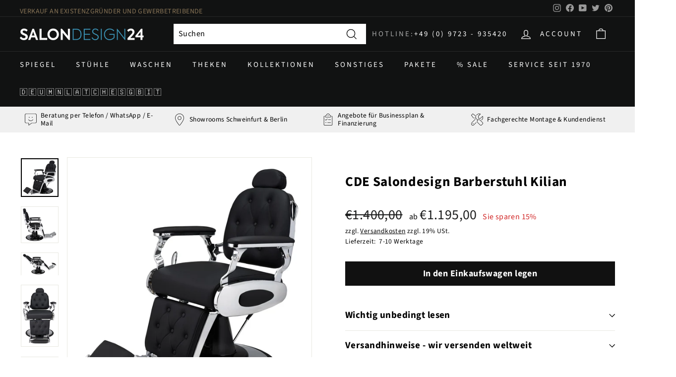

--- FILE ---
content_type: text/html; charset=utf-8
request_url: https://salondesign24.de/products/cde-salondesign-super-ay-28
body_size: 56589
content:
<!doctype html>
<html class="no-js" lang="de" dir="ltr">
<head>
 <script src='https://widget.superchat.de/snippet.js?applicationKey=WCPxDo0Ol8v91M31951bp4NVn6' referrerpolicy='no-referrer-when-downgrade'></script>  
  





  <meta charset="utf-8">
  <meta http-equiv="X-UA-Compatible" content="IE=edge,chrome=1">
  <meta name="viewport" content="width=device-width,initial-scale=1">
  <meta name="theme-color" content="#111111">
  <link rel="canonical" href="https://salondesign24.de/products/cde-salondesign-super-ay-28">
  <link rel="preload" as="style" href="//salondesign24.de/cdn/shop/t/24/assets/theme.css?v=73588615698590303661766133000">
  <link rel="preload" as="script" href="//salondesign24.de/cdn/shop/t/24/assets/theme.js?v=25170710218250182181637696081">
  <link rel="preconnect" href="https://cdn.shopify.com">
  <link rel="preconnect" href="https://fonts.shopifycdn.com">
  <link rel="dns-prefetch" href="https://productreviews.shopifycdn.com">
  <link rel="dns-prefetch" href="https://ajax.googleapis.com">
  <link rel="dns-prefetch" href="https://maps.googleapis.com">
  <link rel="dns-prefetch" href="https://maps.gstatic.com"><link rel="shortcut icon" href="//salondesign24.de/cdn/shop/files/favicon_1e837bd2-7ec4-4e64-bf0b-a2ac84273156_32x32.png?v=1651587509" type="image/png" /><title>CDE Salondesign Barberstuhl Kilian
&ndash; Salondesign24
</title>
<meta name="description" content="CDE Salondesign Barberstuhl Kilian"><meta property="og:site_name" content="Salondesign24">
  <meta property="og:url" content="https://salondesign24.de/products/cde-salondesign-super-ay-28">
  <meta property="og:title" content="CDE Salondesign Barberstuhl Kilian">
  <meta property="og:type" content="product">
  <meta property="og:description" content="CDE Salondesign Barberstuhl Kilian"><meta property="og:image" content="http://salondesign24.de/cdn/shop/products/Lion_A_4_1_1.jpg?v=1658925574">
    <meta property="og:image:secure_url" content="https://salondesign24.de/cdn/shop/products/Lion_A_4_1_1.jpg?v=1658925574">
    <meta property="og:image:width" content="1956">
    <meta property="og:image:height" content="2000"><meta name="twitter:site" content="@cde_salondesign">
  <meta name="twitter:card" content="summary_large_image">
  <meta name="twitter:title" content="CDE Salondesign Barberstuhl Kilian">
  <meta name="twitter:description" content="CDE Salondesign Barberstuhl Kilian">
<style data-shopify>@font-face {
  font-family: "Source Sans Pro";
  font-weight: 700;
  font-style: normal;
  font-display: swap;
  src: url("//salondesign24.de/cdn/fonts/source_sans_pro/sourcesanspro_n7.41cbad1715ffa6489ec3aab1c16fda6d5bdf2235.woff2") format("woff2"),
       url("//salondesign24.de/cdn/fonts/source_sans_pro/sourcesanspro_n7.01173495588557d2be0eb2bb2ecdf8e4f01cf917.woff") format("woff");
}

  @font-face {
  font-family: "Source Sans Pro";
  font-weight: 400;
  font-style: normal;
  font-display: swap;
  src: url("//salondesign24.de/cdn/fonts/source_sans_pro/sourcesanspro_n4.50ae3e156aed9a794db7e94c4d00984c7b66616c.woff2") format("woff2"),
       url("//salondesign24.de/cdn/fonts/source_sans_pro/sourcesanspro_n4.d1662e048bd96ae7123e46600ff9744c0d84502d.woff") format("woff");
}


  @font-face {
  font-family: "Source Sans Pro";
  font-weight: 600;
  font-style: normal;
  font-display: swap;
  src: url("//salondesign24.de/cdn/fonts/source_sans_pro/sourcesanspro_n6.cdbfc001bf7647698fff34a09dc1c625e4008e01.woff2") format("woff2"),
       url("//salondesign24.de/cdn/fonts/source_sans_pro/sourcesanspro_n6.75b644b223b15254f28282d56f730f2224564c8d.woff") format("woff");
}

  @font-face {
  font-family: "Source Sans Pro";
  font-weight: 400;
  font-style: italic;
  font-display: swap;
  src: url("//salondesign24.de/cdn/fonts/source_sans_pro/sourcesanspro_i4.130f29b9baa0095b80aea9236ca9ef6ab0069c67.woff2") format("woff2"),
       url("//salondesign24.de/cdn/fonts/source_sans_pro/sourcesanspro_i4.6146c8c8ae7b8853ccbbc8b859fcf805016ee743.woff") format("woff");
}

  @font-face {
  font-family: "Source Sans Pro";
  font-weight: 600;
  font-style: italic;
  font-display: swap;
  src: url("//salondesign24.de/cdn/fonts/source_sans_pro/sourcesanspro_i6.a7a1818228124da83a70eb72b7d34bc48e82dcd5.woff2") format("woff2"),
       url("//salondesign24.de/cdn/fonts/source_sans_pro/sourcesanspro_i6.b8fa4504ffc1355d545c5cb21d13a938148a52fa.woff") format("woff");
}

</style><link href="//salondesign24.de/cdn/shop/t/24/assets/theme.css?v=73588615698590303661766133000" rel="stylesheet" type="text/css" media="all" />
<style data-shopify>:root {
    --typeHeaderPrimary: "Source Sans Pro";
    --typeHeaderFallback: sans-serif;
    --typeHeaderSize: 32px;
    --typeHeaderWeight: 700;
    --typeHeaderLineHeight: 1.1;
    --typeHeaderSpacing: 0.025em;

    --typeBasePrimary:"Source Sans Pro";
    --typeBaseFallback:sans-serif;
    --typeBaseSize: 16px;
    --typeBaseWeight: 400;
    --typeBaseSpacing: 0.025em;
    --typeBaseLineHeight: 1.6;

    --colorSmallImageBg: #ffffff;
    --colorSmallImageBgDark: #f7f7f7;
    --colorLargeImageBg: #0f0f0f;
    --colorLargeImageBgLight: #303030;

    --iconWeight: 3px;
    --iconLinecaps: miter;

    
      --buttonRadius: 0px;
      --btnPadding: 11px 20px;
    

    
      --roundness: 0px;
    

    
      --gridThickness: 0px;
    

    --productTileMargin: 10%;
    --collectionTileMargin: 15%;

    --swatchSize: 49px;
  }

  @media screen and (max-width: 768px) {
    :root {
      --typeBaseSize: 14px;

      
        --roundness: 0px;
        --btnPadding: 9px 17px;
      
    }
  }</style><script>
    document.documentElement.className = document.documentElement.className.replace('no-js', 'js');
    window.theme = window.theme || {};
    theme.routes = {
      home: "/",
      collections: "/collections",
      cart: "/cart.js",
      cartPage: "/cart",
      cartAdd: "/cart/add.js",
      cartChange: "/cart/change.js",
      search: "/search"
    };
    theme.strings = {
      soldOut: "Ausverkauft",
      unavailable: "Nicht verfügbar",
      inStockLabel: "Auf Lager",
      stockLabel: "",
      willNotShipUntil: "Wird nach dem [date] versendet",
      willBeInStockAfter: "Wird nach dem [date] auf Lager sein",
      waitingForStock: "Inventar auf dem Weg",
      savePrice: "Sie sparen [saved_amount]",
      cartEmpty: "Ihr Einkaufswagen ist im Moment leer.",
      cartTermsConfirmation: "Sie müssen den Verkaufsbedingungen zustimmen",
      searchCollections: "Kollektionen:",
      searchPages: "Seiten:",
      searchArticles: "Artikel:"
    };
    theme.settings = {
      dynamicVariantsEnable: true,
      cartType: "dropdown",
      isCustomerTemplate: false,
      moneyFormat: "€{{amount_with_comma_separator}}",
      saveType: "percent",
      productImageSize: "square",
      productImageCover: false,
      predictiveSearch: true,
      predictiveSearchType: "product,article",
      superScriptSetting: false,
      superScriptPrice: false,
      quickView: false,
      quickAdd: false,
      themeName: 'Expanse',
      themeVersion: "2.2.0"
    };
  </script>
  <script>window.performance && window.performance.mark && window.performance.mark('shopify.content_for_header.start');</script><meta name="facebook-domain-verification" content="2hm25sa55yb96x69pwsutmd3yg1l6i">
<meta name="google-site-verification" content="OCoGIMxmwdWuu8SQMqsFKuZguXc-nbzswzi7m2hhcis">
<meta id="shopify-digital-wallet" name="shopify-digital-wallet" content="/56786288820/digital_wallets/dialog">
<meta name="shopify-checkout-api-token" content="a44f577b579d8e047199311fed7e921e">
<meta id="in-context-paypal-metadata" data-shop-id="56786288820" data-venmo-supported="false" data-environment="production" data-locale="de_DE" data-paypal-v4="true" data-currency="EUR">
<link rel="alternate" hreflang="x-default" href="https://salondesign24.de/products/cde-salondesign-super-ay-28">
<link rel="alternate" hreflang="de" href="https://salondesign24.de/products/cde-salondesign-super-ay-28">
<link rel="alternate" hreflang="de-AD" href="http://en.salondesign24.de/products/cde-salondesign-super-ay-28">
<link rel="alternate" hreflang="de-AL" href="http://en.salondesign24.de/products/cde-salondesign-super-ay-28">
<link rel="alternate" hreflang="de-AM" href="http://en.salondesign24.de/products/cde-salondesign-super-ay-28">
<link rel="alternate" hreflang="de-AX" href="http://en.salondesign24.de/products/cde-salondesign-super-ay-28">
<link rel="alternate" hreflang="de-BA" href="http://en.salondesign24.de/products/cde-salondesign-super-ay-28">
<link rel="alternate" hreflang="de-BE" href="http://en.salondesign24.de/products/cde-salondesign-super-ay-28">
<link rel="alternate" hreflang="de-BG" href="http://en.salondesign24.de/products/cde-salondesign-super-ay-28">
<link rel="alternate" hreflang="de-BY" href="http://en.salondesign24.de/products/cde-salondesign-super-ay-28">
<link rel="alternate" hreflang="de-CZ" href="http://en.salondesign24.de/products/cde-salondesign-super-ay-28">
<link rel="alternate" hreflang="de-DK" href="http://en.salondesign24.de/products/cde-salondesign-super-ay-28">
<link rel="alternate" hreflang="de-EE" href="http://en.salondesign24.de/products/cde-salondesign-super-ay-28">
<link rel="alternate" hreflang="de-ES" href="http://en.salondesign24.de/products/cde-salondesign-super-ay-28">
<link rel="alternate" hreflang="de-FI" href="http://en.salondesign24.de/products/cde-salondesign-super-ay-28">
<link rel="alternate" hreflang="de-FO" href="http://en.salondesign24.de/products/cde-salondesign-super-ay-28">
<link rel="alternate" hreflang="de-FR" href="http://en.salondesign24.de/products/cde-salondesign-super-ay-28">
<link rel="alternate" hreflang="de-GE" href="http://en.salondesign24.de/products/cde-salondesign-super-ay-28">
<link rel="alternate" hreflang="de-GG" href="http://en.salondesign24.de/products/cde-salondesign-super-ay-28">
<link rel="alternate" hreflang="de-GI" href="http://en.salondesign24.de/products/cde-salondesign-super-ay-28">
<link rel="alternate" hreflang="de-GL" href="http://en.salondesign24.de/products/cde-salondesign-super-ay-28">
<link rel="alternate" hreflang="de-GP" href="http://en.salondesign24.de/products/cde-salondesign-super-ay-28">
<link rel="alternate" hreflang="de-GR" href="http://en.salondesign24.de/products/cde-salondesign-super-ay-28">
<link rel="alternate" hreflang="de-HR" href="http://en.salondesign24.de/products/cde-salondesign-super-ay-28">
<link rel="alternate" hreflang="de-HU" href="http://en.salondesign24.de/products/cde-salondesign-super-ay-28">
<link rel="alternate" hreflang="de-IE" href="http://en.salondesign24.de/products/cde-salondesign-super-ay-28">
<link rel="alternate" hreflang="de-IM" href="http://en.salondesign24.de/products/cde-salondesign-super-ay-28">
<link rel="alternate" hreflang="de-IS" href="http://en.salondesign24.de/products/cde-salondesign-super-ay-28">
<link rel="alternate" hreflang="de-IT" href="http://en.salondesign24.de/products/cde-salondesign-super-ay-28">
<link rel="alternate" hreflang="de-JE" href="http://en.salondesign24.de/products/cde-salondesign-super-ay-28">
<link rel="alternate" hreflang="de-LI" href="http://en.salondesign24.de/products/cde-salondesign-super-ay-28">
<link rel="alternate" hreflang="de-LT" href="http://en.salondesign24.de/products/cde-salondesign-super-ay-28">
<link rel="alternate" hreflang="de-LU" href="http://en.salondesign24.de/products/cde-salondesign-super-ay-28">
<link rel="alternate" hreflang="de-LV" href="http://en.salondesign24.de/products/cde-salondesign-super-ay-28">
<link rel="alternate" hreflang="de-MC" href="http://en.salondesign24.de/products/cde-salondesign-super-ay-28">
<link rel="alternate" hreflang="de-MD" href="http://en.salondesign24.de/products/cde-salondesign-super-ay-28">
<link rel="alternate" hreflang="de-ME" href="http://en.salondesign24.de/products/cde-salondesign-super-ay-28">
<link rel="alternate" hreflang="de-MK" href="http://en.salondesign24.de/products/cde-salondesign-super-ay-28">
<link rel="alternate" hreflang="de-MT" href="http://en.salondesign24.de/products/cde-salondesign-super-ay-28">
<link rel="alternate" hreflang="de-NO" href="http://en.salondesign24.de/products/cde-salondesign-super-ay-28">
<link rel="alternate" hreflang="de-PL" href="http://en.salondesign24.de/products/cde-salondesign-super-ay-28">
<link rel="alternate" hreflang="de-PT" href="http://en.salondesign24.de/products/cde-salondesign-super-ay-28">
<link rel="alternate" hreflang="de-RE" href="http://en.salondesign24.de/products/cde-salondesign-super-ay-28">
<link rel="alternate" hreflang="de-RO" href="http://en.salondesign24.de/products/cde-salondesign-super-ay-28">
<link rel="alternate" hreflang="de-RS" href="http://en.salondesign24.de/products/cde-salondesign-super-ay-28">
<link rel="alternate" hreflang="de-SE" href="http://en.salondesign24.de/products/cde-salondesign-super-ay-28">
<link rel="alternate" hreflang="de-SI" href="http://en.salondesign24.de/products/cde-salondesign-super-ay-28">
<link rel="alternate" hreflang="de-SJ" href="http://en.salondesign24.de/products/cde-salondesign-super-ay-28">
<link rel="alternate" hreflang="de-SK" href="http://en.salondesign24.de/products/cde-salondesign-super-ay-28">
<link rel="alternate" hreflang="de-SM" href="http://en.salondesign24.de/products/cde-salondesign-super-ay-28">
<link rel="alternate" hreflang="de-TR" href="http://en.salondesign24.de/products/cde-salondesign-super-ay-28">
<link rel="alternate" hreflang="de-UA" href="http://en.salondesign24.de/products/cde-salondesign-super-ay-28">
<link rel="alternate" hreflang="de-VA" href="http://en.salondesign24.de/products/cde-salondesign-super-ay-28">
<link rel="alternate" hreflang="de-XK" href="http://en.salondesign24.de/products/cde-salondesign-super-ay-28">
<link rel="alternate" hreflang="de-YT" href="http://en.salondesign24.de/products/cde-salondesign-super-ay-28">
<link rel="alternate" hreflang="de-CY" href="http://en.salondesign24.de/products/cde-salondesign-super-ay-28">
<link rel="alternate" hreflang="de-GB" href="http://en.salondesign24.de/products/cde-salondesign-super-ay-28">
<link rel="alternate" hreflang="de-NL" href="http://en.salondesign24.de/products/cde-salondesign-super-ay-28">
<link rel="alternate" type="application/json+oembed" href="https://salondesign24.de/products/cde-salondesign-super-ay-28.oembed">
<script async="async" src="/checkouts/internal/preloads.js?locale=de-DE"></script>
<link rel="preconnect" href="https://shop.app" crossorigin="anonymous">
<script async="async" src="https://shop.app/checkouts/internal/preloads.js?locale=de-DE&shop_id=56786288820" crossorigin="anonymous"></script>
<script id="apple-pay-shop-capabilities" type="application/json">{"shopId":56786288820,"countryCode":"DE","currencyCode":"EUR","merchantCapabilities":["supports3DS"],"merchantId":"gid:\/\/shopify\/Shop\/56786288820","merchantName":"Salondesign24","requiredBillingContactFields":["postalAddress","email","phone"],"requiredShippingContactFields":["postalAddress","email","phone"],"shippingType":"shipping","supportedNetworks":["visa","maestro","masterCard","amex"],"total":{"type":"pending","label":"Salondesign24","amount":"1.00"},"shopifyPaymentsEnabled":true,"supportsSubscriptions":true}</script>
<script id="shopify-features" type="application/json">{"accessToken":"a44f577b579d8e047199311fed7e921e","betas":["rich-media-storefront-analytics"],"domain":"salondesign24.de","predictiveSearch":true,"shopId":56786288820,"locale":"de"}</script>
<script>var Shopify = Shopify || {};
Shopify.shop = "cde-t.myshopify.com";
Shopify.locale = "de";
Shopify.currency = {"active":"EUR","rate":"1.0"};
Shopify.country = "DE";
Shopify.theme = {"name":"ExpanseCDEv2.2.0","id":127331008692,"schema_name":"Expanse","schema_version":"2.2.0","theme_store_id":902,"role":"main"};
Shopify.theme.handle = "null";
Shopify.theme.style = {"id":null,"handle":null};
Shopify.cdnHost = "salondesign24.de/cdn";
Shopify.routes = Shopify.routes || {};
Shopify.routes.root = "/";</script>
<script type="module">!function(o){(o.Shopify=o.Shopify||{}).modules=!0}(window);</script>
<script>!function(o){function n(){var o=[];function n(){o.push(Array.prototype.slice.apply(arguments))}return n.q=o,n}var t=o.Shopify=o.Shopify||{};t.loadFeatures=n(),t.autoloadFeatures=n()}(window);</script>
<script>
  window.ShopifyPay = window.ShopifyPay || {};
  window.ShopifyPay.apiHost = "shop.app\/pay";
  window.ShopifyPay.redirectState = null;
</script>
<script id="shop-js-analytics" type="application/json">{"pageType":"product"}</script>
<script defer="defer" async type="module" src="//salondesign24.de/cdn/shopifycloud/shop-js/modules/v2/client.init-shop-cart-sync_XknANqpX.de.esm.js"></script>
<script defer="defer" async type="module" src="//salondesign24.de/cdn/shopifycloud/shop-js/modules/v2/chunk.common_DvdeXi9P.esm.js"></script>
<script type="module">
  await import("//salondesign24.de/cdn/shopifycloud/shop-js/modules/v2/client.init-shop-cart-sync_XknANqpX.de.esm.js");
await import("//salondesign24.de/cdn/shopifycloud/shop-js/modules/v2/chunk.common_DvdeXi9P.esm.js");

  window.Shopify.SignInWithShop?.initShopCartSync?.({"fedCMEnabled":true,"windoidEnabled":true});

</script>
<script>
  window.Shopify = window.Shopify || {};
  if (!window.Shopify.featureAssets) window.Shopify.featureAssets = {};
  window.Shopify.featureAssets['shop-js'] = {"shop-cart-sync":["modules/v2/client.shop-cart-sync_D9JQGxjh.de.esm.js","modules/v2/chunk.common_DvdeXi9P.esm.js"],"init-fed-cm":["modules/v2/client.init-fed-cm_DMo35JdQ.de.esm.js","modules/v2/chunk.common_DvdeXi9P.esm.js"],"init-windoid":["modules/v2/client.init-windoid_B3VvhkL7.de.esm.js","modules/v2/chunk.common_DvdeXi9P.esm.js"],"shop-cash-offers":["modules/v2/client.shop-cash-offers_CYQv6hn3.de.esm.js","modules/v2/chunk.common_DvdeXi9P.esm.js","modules/v2/chunk.modal_CkJq5XGD.esm.js"],"shop-button":["modules/v2/client.shop-button_Baq_RTkq.de.esm.js","modules/v2/chunk.common_DvdeXi9P.esm.js"],"init-shop-email-lookup-coordinator":["modules/v2/client.init-shop-email-lookup-coordinator_Bz_MA9Op.de.esm.js","modules/v2/chunk.common_DvdeXi9P.esm.js"],"shop-toast-manager":["modules/v2/client.shop-toast-manager_DCWfOqRF.de.esm.js","modules/v2/chunk.common_DvdeXi9P.esm.js"],"shop-login-button":["modules/v2/client.shop-login-button_caaxNUOr.de.esm.js","modules/v2/chunk.common_DvdeXi9P.esm.js","modules/v2/chunk.modal_CkJq5XGD.esm.js"],"avatar":["modules/v2/client.avatar_BTnouDA3.de.esm.js"],"init-shop-cart-sync":["modules/v2/client.init-shop-cart-sync_XknANqpX.de.esm.js","modules/v2/chunk.common_DvdeXi9P.esm.js"],"pay-button":["modules/v2/client.pay-button_CKXSOdRt.de.esm.js","modules/v2/chunk.common_DvdeXi9P.esm.js"],"init-shop-for-new-customer-accounts":["modules/v2/client.init-shop-for-new-customer-accounts_CbyP-mMl.de.esm.js","modules/v2/client.shop-login-button_caaxNUOr.de.esm.js","modules/v2/chunk.common_DvdeXi9P.esm.js","modules/v2/chunk.modal_CkJq5XGD.esm.js"],"init-customer-accounts-sign-up":["modules/v2/client.init-customer-accounts-sign-up_CDG_EMX9.de.esm.js","modules/v2/client.shop-login-button_caaxNUOr.de.esm.js","modules/v2/chunk.common_DvdeXi9P.esm.js","modules/v2/chunk.modal_CkJq5XGD.esm.js"],"shop-follow-button":["modules/v2/client.shop-follow-button_DKjGFHnv.de.esm.js","modules/v2/chunk.common_DvdeXi9P.esm.js","modules/v2/chunk.modal_CkJq5XGD.esm.js"],"checkout-modal":["modules/v2/client.checkout-modal_DiCgWgoC.de.esm.js","modules/v2/chunk.common_DvdeXi9P.esm.js","modules/v2/chunk.modal_CkJq5XGD.esm.js"],"init-customer-accounts":["modules/v2/client.init-customer-accounts_CBDBRCw9.de.esm.js","modules/v2/client.shop-login-button_caaxNUOr.de.esm.js","modules/v2/chunk.common_DvdeXi9P.esm.js","modules/v2/chunk.modal_CkJq5XGD.esm.js"],"lead-capture":["modules/v2/client.lead-capture_ASe7qa-m.de.esm.js","modules/v2/chunk.common_DvdeXi9P.esm.js","modules/v2/chunk.modal_CkJq5XGD.esm.js"],"shop-login":["modules/v2/client.shop-login_Cve_5msa.de.esm.js","modules/v2/chunk.common_DvdeXi9P.esm.js","modules/v2/chunk.modal_CkJq5XGD.esm.js"],"payment-terms":["modules/v2/client.payment-terms_D0YjRyyK.de.esm.js","modules/v2/chunk.common_DvdeXi9P.esm.js","modules/v2/chunk.modal_CkJq5XGD.esm.js"]};
</script>
<script>(function() {
  var isLoaded = false;
  function asyncLoad() {
    if (isLoaded) return;
    isLoaded = true;
    var urls = ["https:\/\/cdn.weglot.com\/weglot_script_tag.js?shop=cde-t.myshopify.com"];
    for (var i = 0; i < urls.length; i++) {
      var s = document.createElement('script');
      s.type = 'text/javascript';
      s.async = true;
      s.src = urls[i];
      var x = document.getElementsByTagName('script')[0];
      x.parentNode.insertBefore(s, x);
    }
  };
  if(window.attachEvent) {
    window.attachEvent('onload', asyncLoad);
  } else {
    window.addEventListener('load', asyncLoad, false);
  }
})();</script>
<script id="__st">var __st={"a":56786288820,"offset":3600,"reqid":"ba74280f-bfb6-4651-bdf8-b71562cb424e-1768856916","pageurl":"salondesign24.de\/products\/cde-salondesign-super-ay-28","u":"ab8e4b70e482","p":"product","rtyp":"product","rid":7991136256265};</script>
<script>window.ShopifyPaypalV4VisibilityTracking = true;</script>
<script id="captcha-bootstrap">!function(){'use strict';const t='contact',e='account',n='new_comment',o=[[t,t],['blogs',n],['comments',n],[t,'customer']],c=[[e,'customer_login'],[e,'guest_login'],[e,'recover_customer_password'],[e,'create_customer']],r=t=>t.map((([t,e])=>`form[action*='/${t}']:not([data-nocaptcha='true']) input[name='form_type'][value='${e}']`)).join(','),a=t=>()=>t?[...document.querySelectorAll(t)].map((t=>t.form)):[];function s(){const t=[...o],e=r(t);return a(e)}const i='password',u='form_key',d=['recaptcha-v3-token','g-recaptcha-response','h-captcha-response',i],f=()=>{try{return window.sessionStorage}catch{return}},m='__shopify_v',_=t=>t.elements[u];function p(t,e,n=!1){try{const o=window.sessionStorage,c=JSON.parse(o.getItem(e)),{data:r}=function(t){const{data:e,action:n}=t;return t[m]||n?{data:e,action:n}:{data:t,action:n}}(c);for(const[e,n]of Object.entries(r))t.elements[e]&&(t.elements[e].value=n);n&&o.removeItem(e)}catch(o){console.error('form repopulation failed',{error:o})}}const l='form_type',E='cptcha';function T(t){t.dataset[E]=!0}const w=window,h=w.document,L='Shopify',v='ce_forms',y='captcha';let A=!1;((t,e)=>{const n=(g='f06e6c50-85a8-45c8-87d0-21a2b65856fe',I='https://cdn.shopify.com/shopifycloud/storefront-forms-hcaptcha/ce_storefront_forms_captcha_hcaptcha.v1.5.2.iife.js',D={infoText:'Durch hCaptcha geschützt',privacyText:'Datenschutz',termsText:'Allgemeine Geschäftsbedingungen'},(t,e,n)=>{const o=w[L][v],c=o.bindForm;if(c)return c(t,g,e,D).then(n);var r;o.q.push([[t,g,e,D],n]),r=I,A||(h.body.append(Object.assign(h.createElement('script'),{id:'captcha-provider',async:!0,src:r})),A=!0)});var g,I,D;w[L]=w[L]||{},w[L][v]=w[L][v]||{},w[L][v].q=[],w[L][y]=w[L][y]||{},w[L][y].protect=function(t,e){n(t,void 0,e),T(t)},Object.freeze(w[L][y]),function(t,e,n,w,h,L){const[v,y,A,g]=function(t,e,n){const i=e?o:[],u=t?c:[],d=[...i,...u],f=r(d),m=r(i),_=r(d.filter((([t,e])=>n.includes(e))));return[a(f),a(m),a(_),s()]}(w,h,L),I=t=>{const e=t.target;return e instanceof HTMLFormElement?e:e&&e.form},D=t=>v().includes(t);t.addEventListener('submit',(t=>{const e=I(t);if(!e)return;const n=D(e)&&!e.dataset.hcaptchaBound&&!e.dataset.recaptchaBound,o=_(e),c=g().includes(e)&&(!o||!o.value);(n||c)&&t.preventDefault(),c&&!n&&(function(t){try{if(!f())return;!function(t){const e=f();if(!e)return;const n=_(t);if(!n)return;const o=n.value;o&&e.removeItem(o)}(t);const e=Array.from(Array(32),(()=>Math.random().toString(36)[2])).join('');!function(t,e){_(t)||t.append(Object.assign(document.createElement('input'),{type:'hidden',name:u})),t.elements[u].value=e}(t,e),function(t,e){const n=f();if(!n)return;const o=[...t.querySelectorAll(`input[type='${i}']`)].map((({name:t})=>t)),c=[...d,...o],r={};for(const[a,s]of new FormData(t).entries())c.includes(a)||(r[a]=s);n.setItem(e,JSON.stringify({[m]:1,action:t.action,data:r}))}(t,e)}catch(e){console.error('failed to persist form',e)}}(e),e.submit())}));const S=(t,e)=>{t&&!t.dataset[E]&&(n(t,e.some((e=>e===t))),T(t))};for(const o of['focusin','change'])t.addEventListener(o,(t=>{const e=I(t);D(e)&&S(e,y())}));const B=e.get('form_key'),M=e.get(l),P=B&&M;t.addEventListener('DOMContentLoaded',(()=>{const t=y();if(P)for(const e of t)e.elements[l].value===M&&p(e,B);[...new Set([...A(),...v().filter((t=>'true'===t.dataset.shopifyCaptcha))])].forEach((e=>S(e,t)))}))}(h,new URLSearchParams(w.location.search),n,t,e,['guest_login'])})(!0,!0)}();</script>
<script integrity="sha256-4kQ18oKyAcykRKYeNunJcIwy7WH5gtpwJnB7kiuLZ1E=" data-source-attribution="shopify.loadfeatures" defer="defer" src="//salondesign24.de/cdn/shopifycloud/storefront/assets/storefront/load_feature-a0a9edcb.js" crossorigin="anonymous"></script>
<script crossorigin="anonymous" defer="defer" src="//salondesign24.de/cdn/shopifycloud/storefront/assets/shopify_pay/storefront-65b4c6d7.js?v=20250812"></script>
<script data-source-attribution="shopify.dynamic_checkout.dynamic.init">var Shopify=Shopify||{};Shopify.PaymentButton=Shopify.PaymentButton||{isStorefrontPortableWallets:!0,init:function(){window.Shopify.PaymentButton.init=function(){};var t=document.createElement("script");t.src="https://salondesign24.de/cdn/shopifycloud/portable-wallets/latest/portable-wallets.de.js",t.type="module",document.head.appendChild(t)}};
</script>
<script data-source-attribution="shopify.dynamic_checkout.buyer_consent">
  function portableWalletsHideBuyerConsent(e){var t=document.getElementById("shopify-buyer-consent"),n=document.getElementById("shopify-subscription-policy-button");t&&n&&(t.classList.add("hidden"),t.setAttribute("aria-hidden","true"),n.removeEventListener("click",e))}function portableWalletsShowBuyerConsent(e){var t=document.getElementById("shopify-buyer-consent"),n=document.getElementById("shopify-subscription-policy-button");t&&n&&(t.classList.remove("hidden"),t.removeAttribute("aria-hidden"),n.addEventListener("click",e))}window.Shopify?.PaymentButton&&(window.Shopify.PaymentButton.hideBuyerConsent=portableWalletsHideBuyerConsent,window.Shopify.PaymentButton.showBuyerConsent=portableWalletsShowBuyerConsent);
</script>
<script data-source-attribution="shopify.dynamic_checkout.cart.bootstrap">document.addEventListener("DOMContentLoaded",(function(){function t(){return document.querySelector("shopify-accelerated-checkout-cart, shopify-accelerated-checkout")}if(t())Shopify.PaymentButton.init();else{new MutationObserver((function(e,n){t()&&(Shopify.PaymentButton.init(),n.disconnect())})).observe(document.body,{childList:!0,subtree:!0})}}));
</script>
<script id='scb4127' type='text/javascript' async='' src='https://salondesign24.de/cdn/shopifycloud/privacy-banner/storefront-banner.js'></script><link id="shopify-accelerated-checkout-styles" rel="stylesheet" media="screen" href="https://salondesign24.de/cdn/shopifycloud/portable-wallets/latest/accelerated-checkout-backwards-compat.css" crossorigin="anonymous">
<style id="shopify-accelerated-checkout-cart">
        #shopify-buyer-consent {
  margin-top: 1em;
  display: inline-block;
  width: 100%;
}

#shopify-buyer-consent.hidden {
  display: none;
}

#shopify-subscription-policy-button {
  background: none;
  border: none;
  padding: 0;
  text-decoration: underline;
  font-size: inherit;
  cursor: pointer;
}

#shopify-subscription-policy-button::before {
  box-shadow: none;
}

      </style>

<script>window.performance && window.performance.mark && window.performance.mark('shopify.content_for_header.end');</script>

<script>
    window.BOLD = window.BOLD || {};
        window.BOLD.options = window.BOLD.options || {};
        window.BOLD.options.settings = window.BOLD.options.settings || {};
        window.BOLD.options.settings.v1_variant_mode = window.BOLD.options.settings.v1_variant_mode || true;
        window.BOLD.options.settings.hybrid_fix_auto_insert_inputs =
        window.BOLD.options.settings.hybrid_fix_auto_insert_inputs || true;
</script>

<script>window.BOLD = window.BOLD || {};
    window.BOLD.common = window.BOLD.common || {};
    window.BOLD.common.Shopify = window.BOLD.common.Shopify || {};
    window.BOLD.common.Shopify.shop = {
      domain: 'salondesign24.de',
      permanent_domain: 'cde-t.myshopify.com',
      url: 'https://salondesign24.de',
      secure_url: 'https://salondesign24.de',
      money_format: "€{{amount_with_comma_separator}}",
      currency: "EUR"
    };
    window.BOLD.common.Shopify.customer = {
      id: null,
      tags: null,
    };
    window.BOLD.common.Shopify.cart = {"note":null,"attributes":{},"original_total_price":0,"total_price":0,"total_discount":0,"total_weight":0.0,"item_count":0,"items":[],"requires_shipping":false,"currency":"EUR","items_subtotal_price":0,"cart_level_discount_applications":[],"checkout_charge_amount":0};
    window.BOLD.common.template = 'product';window.BOLD.common.Shopify.formatMoney = function(money, format) {
        function n(t, e) {
            return "undefined" == typeof t ? e : t
        }
        function r(t, e, r, i) {
            if (e = n(e, 2),
                r = n(r, ","),
                i = n(i, "."),
            isNaN(t) || null == t)
                return 0;
            t = (t / 100).toFixed(e);
            var o = t.split(".")
                , a = o[0].replace(/(\d)(?=(\d\d\d)+(?!\d))/g, "$1" + r)
                , s = o[1] ? i + o[1] : "";
            return a + s
        }
        "string" == typeof money && (money = money.replace(".", ""));
        var i = ""
            , o = /\{\{\s*(\w+)\s*\}\}/
            , a = format || window.BOLD.common.Shopify.shop.money_format || window.Shopify.money_format || "$ {{ amount }}";
        switch (a.match(o)[1]) {
            case "amount":
                i = r(money, 2, ",", ".");
                break;
            case "amount_no_decimals":
                i = r(money, 0, ",", ".");
                break;
            case "amount_with_comma_separator":
                i = r(money, 2, ".", ",");
                break;
            case "amount_no_decimals_with_comma_separator":
                i = r(money, 0, ".", ",");
                break;
            case "amount_with_space_separator":
                i = r(money, 2, " ", ",");
                break;
            case "amount_no_decimals_with_space_separator":
                i = r(money, 0, " ", ",");
                break;
            case "amount_with_apostrophe_separator":
                i = r(money, 2, "'", ".");
                break;
        }
        return a.replace(o, i);
    };
    window.BOLD.common.Shopify.saveProduct = function (handle, product) {
      if (typeof handle === 'string' && typeof window.BOLD.common.Shopify.products[handle] === 'undefined') {
        if (typeof product === 'number') {
          window.BOLD.common.Shopify.handles[product] = handle;
          product = { id: product };
        }
        window.BOLD.common.Shopify.products[handle] = product;
      }
    };
    window.BOLD.common.Shopify.saveVariant = function (variant_id, variant) {
      if (typeof variant_id === 'number' && typeof window.BOLD.common.Shopify.variants[variant_id] === 'undefined') {
        window.BOLD.common.Shopify.variants[variant_id] = variant;
      }
    };window.BOLD.common.Shopify.products = window.BOLD.common.Shopify.products || {};
    window.BOLD.common.Shopify.variants = window.BOLD.common.Shopify.variants || {};
    window.BOLD.common.Shopify.handles = window.BOLD.common.Shopify.handles || {};window.BOLD.common.Shopify.handle = "cde-salondesign-super-ay-28"
window.BOLD.common.Shopify.saveProduct("cde-salondesign-super-ay-28", 7991136256265);window.BOLD.common.Shopify.saveVariant(43606428549385, { product_id: 7991136256265, product_handle: "cde-salondesign-super-ay-28", price: 119500, group_id: '', csp_metafield: {}});window.BOLD.apps_installed = {"Product Options":2} || {};window.BOLD.common.Shopify.metafields = window.BOLD.common.Shopify.metafields || {};window.BOLD.common.Shopify.metafields["bold_rp"] = {};window.BOLD.common.Shopify.metafields["bold_csp_defaults"] = {};window.BOLD.common.cacheParams = window.BOLD.common.cacheParams || {};
    window.BOLD.common.cacheParams.options = 1668006117;
</script>

<script>
    window.BOLD.common.cacheParams.options = 1768312369;
</script>
<link href="//salondesign24.de/cdn/shop/t/24/assets/bold-options.css?v=49489254530828290691637694196" rel="stylesheet" type="text/css" media="all" />
<script src="https://options.shopapps.site/js/options.js" type="text/javascript"></script>
  <script src="//salondesign24.de/cdn/shop/t/24/assets/vendor-scripts-v1.js" defer="defer"></script>
  <script src="//salondesign24.de/cdn/shop/t/24/assets/cde-custom.js?v=132712549524422975961701939609" defer="defer"></script>  
  <script src="//salondesign24.de/cdn/shop/t/24/assets/theme.js?v=25170710218250182181637696081" defer="defer"></script><link rel="alternate" hreflang="de" href="https://salondesign24.de/products/cde-salondesign-super-ay-28">

<link rel="alternate" hreflang="en" href="https://en.salondesign24.de/products/cde-salondesign-super-ay-28">
<link rel="alternate" hreflang="nl" href="https://nl.salondesign24.de/products/cde-salondesign-super-ay-28">
<link rel="alternate" hreflang="es" href="https://es.salondesign24.de/products/cde-salondesign-super-ay-28">
<link rel="alternate" hreflang="cs" href="https://cs.salondesign24.de/products/cde-salondesign-super-ay-28">
<link rel="alternate" hreflang="it" href="https://it.salondesign24.de/products/cde-salondesign-super-ay-28">



<!--Start Weglot Script-->
<script src="https://cdn.weglot.com/weglot.min.js"></script>
<script id="has-script-tags">Weglot.initialize({ api_key:"wg_c9e2455bf99c648d726e1197aad093aa3" });</script>
<!--End Weglot Script-->


<!-- Global site tag (gtag.js) - Google Ads: 1048454354 -->
<script async src="https://www.googletagmanager.com/gtag/js?id=AW-1048454354"></script>
<script>
  window.dataLayer = window.dataLayer || [];
  function gtag(){dataLayer.push(arguments);}
  gtag('js', new Date());
  gtag('config', 'AW-1048454354');
</script>
  
<!-- BEGIN app block: shopify://apps/gsc-instagram-feed/blocks/embed/96970b1b-b770-454f-b16b-51f47e1aa4ed --><script>
  try {
    window.GSC_INSTAFEED_WIDGETS = [{"key":"GSC-mrgCNpXnGMsmbIX","popup":{"avatar":true,"caption":true,"username":true,"likeCount":true,"permalink":true,"commentsCount":true,"permalinkText":"TON"},"blocks":[{"id":"heading-dQcNTFadXShk","type":"heading","align":"center","color":"#000000","value":"Für alle Tipps – jetzt folgen!","enabled":true,"padding":{"mobile":{},"desktop":{}},"fontWeight":"700","textTransform":"unset","mobileFontSize":"24px","desktopFontSize":"28px"},{"id":"text-vuymIyIOUJGq","type":"text","align":"center","color":"#616161","value":"Join our community for daily inspiration and a closer look at our creations","enabled":false,"padding":{"mobile":{"bottom":"8px"},"desktop":{"bottom":"12px"}},"fontWeight":"400","textTransform":"unset","mobileFontSize":"14px","desktopFontSize":"16px"},{"id":"posts-pzYItufGyJpH","type":"posts","aspect":"9:16","radius":{"mobile":"8px","desktop":"12px"},"enabled":true,"padding":{"mobile":{},"desktop":{}},"hoverEffects":{"caption":false,"enabled":true,"instLogo":true,"likeCount":true,"commentsCount":true},"videoAutoplay":false,"mediaClickAction":"popup","showMediaTypeIcon":true},{"id":"button-tgaaxVJTREjT","href":"https://instagram.com/friseureinrichtung_salondesign","type":"button","label":"Visit Instagram","width":"content","border":{"size":"2px","color":"#000000","enabled":false},"margin":{"mobile":{"top":"8px","left":"0px","right":"0px","bottom":"0px"},"desktop":{"top":"12px","left":"0px","right":"0px","bottom":"0px"}},"radius":{"value":"12px","enabled":true},"target":"_blank","enabled":false,"padding":{"mobile":{"top":"14px","left":"32px","right":"32px","bottom":"14px"},"desktop":{"top":"16px","left":"48px","right":"48px","bottom":"16px"}},"textColor":"#ffffff","background":{"blur":"0px","color":"#000000","enabled":true},"fontWeight":"600","textTransform":"unset","mobileFontSize":"13px","desktopFontSize":"15px","mobileLetterSpacing":"0","desktopLetterSpacing":"0"}],"enabled":true,"general":{"breakpoint":"768px","updateInterval":"day"},"container":{"margin":{"mobile":{"top":"0px","left":"0px","right":"0px","bottom":"0px"},"desktop":{"top":"0px","left":"0px","right":"0px","bottom":"0px"}},"radius":{"value":"0px 0px 0px 0px","enabled":true},"padding":{"mobile":{"top":"48px","left":"16px","right":"16px","bottom":"48px"},"desktop":{"top":"80px","left":"20px","right":"20px","bottom":"80px"}},"background":{"blur":"0px","color":"#ffffff","enabled":true},"containerWidthType":"full","containerWidthValue":"1024px"},"hasGscLogo":true,"mobileLayout":{"grid":{"gap":"5px","rowCount":1,"columnCount":2},"mode":"auto","variant":"grid","carousel":{"gap":"4px","autoplay":{"speed":3,"enabled":false},"mediaCount":20,"columnCount":2},"autoConfig":{"grid":{"gap":"4px","rowCount":2,"columnCount":3},"variant":"carousel","carousel":{"gap":"4px","autoplay":{"speed":2,"enabled":false},"mediaCount":10,"columnCount":2}}},"desktopLayout":{"grid":{"gap":"12px","rowCount":1,"columnCount":4},"variant":"grid","carousel":{"gap":"12px","arrows":"always","autoplay":{"speed":2,"enabled":false},"mediaCount":10,"columnCount":4}}}]
  } catch (e) {
    console.log(e);
  }
</script>


<!-- END app block --><script src="https://cdn.shopify.com/extensions/0199e776-da15-7f04-8431-019361815ca9/instafeed-app-root-44/assets/gsc-instafeed-widget.js" type="text/javascript" defer="defer"></script>
<link href="https://monorail-edge.shopifysvc.com" rel="dns-prefetch">
<script>(function(){if ("sendBeacon" in navigator && "performance" in window) {try {var session_token_from_headers = performance.getEntriesByType('navigation')[0].serverTiming.find(x => x.name == '_s').description;} catch {var session_token_from_headers = undefined;}var session_cookie_matches = document.cookie.match(/_shopify_s=([^;]*)/);var session_token_from_cookie = session_cookie_matches && session_cookie_matches.length === 2 ? session_cookie_matches[1] : "";var session_token = session_token_from_headers || session_token_from_cookie || "";function handle_abandonment_event(e) {var entries = performance.getEntries().filter(function(entry) {return /monorail-edge.shopifysvc.com/.test(entry.name);});if (!window.abandonment_tracked && entries.length === 0) {window.abandonment_tracked = true;var currentMs = Date.now();var navigation_start = performance.timing.navigationStart;var payload = {shop_id: 56786288820,url: window.location.href,navigation_start,duration: currentMs - navigation_start,session_token,page_type: "product"};window.navigator.sendBeacon("https://monorail-edge.shopifysvc.com/v1/produce", JSON.stringify({schema_id: "online_store_buyer_site_abandonment/1.1",payload: payload,metadata: {event_created_at_ms: currentMs,event_sent_at_ms: currentMs}}));}}window.addEventListener('pagehide', handle_abandonment_event);}}());</script>
<script id="web-pixels-manager-setup">(function e(e,d,r,n,o){if(void 0===o&&(o={}),!Boolean(null===(a=null===(i=window.Shopify)||void 0===i?void 0:i.analytics)||void 0===a?void 0:a.replayQueue)){var i,a;window.Shopify=window.Shopify||{};var t=window.Shopify;t.analytics=t.analytics||{};var s=t.analytics;s.replayQueue=[],s.publish=function(e,d,r){return s.replayQueue.push([e,d,r]),!0};try{self.performance.mark("wpm:start")}catch(e){}var l=function(){var e={modern:/Edge?\/(1{2}[4-9]|1[2-9]\d|[2-9]\d{2}|\d{4,})\.\d+(\.\d+|)|Firefox\/(1{2}[4-9]|1[2-9]\d|[2-9]\d{2}|\d{4,})\.\d+(\.\d+|)|Chrom(ium|e)\/(9{2}|\d{3,})\.\d+(\.\d+|)|(Maci|X1{2}).+ Version\/(15\.\d+|(1[6-9]|[2-9]\d|\d{3,})\.\d+)([,.]\d+|)( \(\w+\)|)( Mobile\/\w+|) Safari\/|Chrome.+OPR\/(9{2}|\d{3,})\.\d+\.\d+|(CPU[ +]OS|iPhone[ +]OS|CPU[ +]iPhone|CPU IPhone OS|CPU iPad OS)[ +]+(15[._]\d+|(1[6-9]|[2-9]\d|\d{3,})[._]\d+)([._]\d+|)|Android:?[ /-](13[3-9]|1[4-9]\d|[2-9]\d{2}|\d{4,})(\.\d+|)(\.\d+|)|Android.+Firefox\/(13[5-9]|1[4-9]\d|[2-9]\d{2}|\d{4,})\.\d+(\.\d+|)|Android.+Chrom(ium|e)\/(13[3-9]|1[4-9]\d|[2-9]\d{2}|\d{4,})\.\d+(\.\d+|)|SamsungBrowser\/([2-9]\d|\d{3,})\.\d+/,legacy:/Edge?\/(1[6-9]|[2-9]\d|\d{3,})\.\d+(\.\d+|)|Firefox\/(5[4-9]|[6-9]\d|\d{3,})\.\d+(\.\d+|)|Chrom(ium|e)\/(5[1-9]|[6-9]\d|\d{3,})\.\d+(\.\d+|)([\d.]+$|.*Safari\/(?![\d.]+ Edge\/[\d.]+$))|(Maci|X1{2}).+ Version\/(10\.\d+|(1[1-9]|[2-9]\d|\d{3,})\.\d+)([,.]\d+|)( \(\w+\)|)( Mobile\/\w+|) Safari\/|Chrome.+OPR\/(3[89]|[4-9]\d|\d{3,})\.\d+\.\d+|(CPU[ +]OS|iPhone[ +]OS|CPU[ +]iPhone|CPU IPhone OS|CPU iPad OS)[ +]+(10[._]\d+|(1[1-9]|[2-9]\d|\d{3,})[._]\d+)([._]\d+|)|Android:?[ /-](13[3-9]|1[4-9]\d|[2-9]\d{2}|\d{4,})(\.\d+|)(\.\d+|)|Mobile Safari.+OPR\/([89]\d|\d{3,})\.\d+\.\d+|Android.+Firefox\/(13[5-9]|1[4-9]\d|[2-9]\d{2}|\d{4,})\.\d+(\.\d+|)|Android.+Chrom(ium|e)\/(13[3-9]|1[4-9]\d|[2-9]\d{2}|\d{4,})\.\d+(\.\d+|)|Android.+(UC? ?Browser|UCWEB|U3)[ /]?(15\.([5-9]|\d{2,})|(1[6-9]|[2-9]\d|\d{3,})\.\d+)\.\d+|SamsungBrowser\/(5\.\d+|([6-9]|\d{2,})\.\d+)|Android.+MQ{2}Browser\/(14(\.(9|\d{2,})|)|(1[5-9]|[2-9]\d|\d{3,})(\.\d+|))(\.\d+|)|K[Aa][Ii]OS\/(3\.\d+|([4-9]|\d{2,})\.\d+)(\.\d+|)/},d=e.modern,r=e.legacy,n=navigator.userAgent;return n.match(d)?"modern":n.match(r)?"legacy":"unknown"}(),u="modern"===l?"modern":"legacy",c=(null!=n?n:{modern:"",legacy:""})[u],f=function(e){return[e.baseUrl,"/wpm","/b",e.hashVersion,"modern"===e.buildTarget?"m":"l",".js"].join("")}({baseUrl:d,hashVersion:r,buildTarget:u}),m=function(e){var d=e.version,r=e.bundleTarget,n=e.surface,o=e.pageUrl,i=e.monorailEndpoint;return{emit:function(e){var a=e.status,t=e.errorMsg,s=(new Date).getTime(),l=JSON.stringify({metadata:{event_sent_at_ms:s},events:[{schema_id:"web_pixels_manager_load/3.1",payload:{version:d,bundle_target:r,page_url:o,status:a,surface:n,error_msg:t},metadata:{event_created_at_ms:s}}]});if(!i)return console&&console.warn&&console.warn("[Web Pixels Manager] No Monorail endpoint provided, skipping logging."),!1;try{return self.navigator.sendBeacon.bind(self.navigator)(i,l)}catch(e){}var u=new XMLHttpRequest;try{return u.open("POST",i,!0),u.setRequestHeader("Content-Type","text/plain"),u.send(l),!0}catch(e){return console&&console.warn&&console.warn("[Web Pixels Manager] Got an unhandled error while logging to Monorail."),!1}}}}({version:r,bundleTarget:l,surface:e.surface,pageUrl:self.location.href,monorailEndpoint:e.monorailEndpoint});try{o.browserTarget=l,function(e){var d=e.src,r=e.async,n=void 0===r||r,o=e.onload,i=e.onerror,a=e.sri,t=e.scriptDataAttributes,s=void 0===t?{}:t,l=document.createElement("script"),u=document.querySelector("head"),c=document.querySelector("body");if(l.async=n,l.src=d,a&&(l.integrity=a,l.crossOrigin="anonymous"),s)for(var f in s)if(Object.prototype.hasOwnProperty.call(s,f))try{l.dataset[f]=s[f]}catch(e){}if(o&&l.addEventListener("load",o),i&&l.addEventListener("error",i),u)u.appendChild(l);else{if(!c)throw new Error("Did not find a head or body element to append the script");c.appendChild(l)}}({src:f,async:!0,onload:function(){if(!function(){var e,d;return Boolean(null===(d=null===(e=window.Shopify)||void 0===e?void 0:e.analytics)||void 0===d?void 0:d.initialized)}()){var d=window.webPixelsManager.init(e)||void 0;if(d){var r=window.Shopify.analytics;r.replayQueue.forEach((function(e){var r=e[0],n=e[1],o=e[2];d.publishCustomEvent(r,n,o)})),r.replayQueue=[],r.publish=d.publishCustomEvent,r.visitor=d.visitor,r.initialized=!0}}},onerror:function(){return m.emit({status:"failed",errorMsg:"".concat(f," has failed to load")})},sri:function(e){var d=/^sha384-[A-Za-z0-9+/=]+$/;return"string"==typeof e&&d.test(e)}(c)?c:"",scriptDataAttributes:o}),m.emit({status:"loading"})}catch(e){m.emit({status:"failed",errorMsg:(null==e?void 0:e.message)||"Unknown error"})}}})({shopId: 56786288820,storefrontBaseUrl: "https://salondesign24.de",extensionsBaseUrl: "https://extensions.shopifycdn.com/cdn/shopifycloud/web-pixels-manager",monorailEndpoint: "https://monorail-edge.shopifysvc.com/unstable/produce_batch",surface: "storefront-renderer",enabledBetaFlags: ["2dca8a86"],webPixelsConfigList: [{"id":"1030160649","configuration":"{\"config\":\"{\\\"google_tag_ids\\\":[\\\"AW-1048454354\\\",\\\"GT-TX2VGFM\\\"],\\\"target_country\\\":\\\"DE\\\",\\\"gtag_events\\\":[{\\\"type\\\":\\\"begin_checkout\\\",\\\"action_label\\\":[\\\"G-2YYFM06M4B\\\",\\\"AW-1048454354\\\/bHWpCL_1prEDENLJ-PMD\\\"]},{\\\"type\\\":\\\"search\\\",\\\"action_label\\\":[\\\"G-2YYFM06M4B\\\",\\\"AW-1048454354\\\/k4p-CML1prEDENLJ-PMD\\\"]},{\\\"type\\\":\\\"view_item\\\",\\\"action_label\\\":[\\\"G-2YYFM06M4B\\\",\\\"AW-1048454354\\\/F33lCLn1prEDENLJ-PMD\\\",\\\"MC-E2LRH0LZ4D\\\"]},{\\\"type\\\":\\\"purchase\\\",\\\"action_label\\\":[\\\"G-2YYFM06M4B\\\",\\\"AW-1048454354\\\/jt35CL70prEDENLJ-PMD\\\",\\\"MC-E2LRH0LZ4D\\\"]},{\\\"type\\\":\\\"page_view\\\",\\\"action_label\\\":[\\\"G-2YYFM06M4B\\\",\\\"AW-1048454354\\\/kT2mCLv0prEDENLJ-PMD\\\",\\\"MC-E2LRH0LZ4D\\\"]},{\\\"type\\\":\\\"add_payment_info\\\",\\\"action_label\\\":[\\\"G-2YYFM06M4B\\\",\\\"AW-1048454354\\\/JJqGCMX1prEDENLJ-PMD\\\"]},{\\\"type\\\":\\\"add_to_cart\\\",\\\"action_label\\\":[\\\"G-2YYFM06M4B\\\",\\\"AW-1048454354\\\/9_R_CLz1prEDENLJ-PMD\\\"]}],\\\"enable_monitoring_mode\\\":false}\"}","eventPayloadVersion":"v1","runtimeContext":"OPEN","scriptVersion":"b2a88bafab3e21179ed38636efcd8a93","type":"APP","apiClientId":1780363,"privacyPurposes":[],"dataSharingAdjustments":{"protectedCustomerApprovalScopes":["read_customer_address","read_customer_email","read_customer_name","read_customer_personal_data","read_customer_phone"]}},{"id":"806945033","configuration":"{\"pixelCode\":\"CFEDKE3C77U48DE380HG\"}","eventPayloadVersion":"v1","runtimeContext":"STRICT","scriptVersion":"22e92c2ad45662f435e4801458fb78cc","type":"APP","apiClientId":4383523,"privacyPurposes":["ANALYTICS","MARKETING","SALE_OF_DATA"],"dataSharingAdjustments":{"protectedCustomerApprovalScopes":["read_customer_address","read_customer_email","read_customer_name","read_customer_personal_data","read_customer_phone"]}},{"id":"269582601","configuration":"{\"pixel_id\":\"859819635937247\",\"pixel_type\":\"facebook_pixel\",\"metaapp_system_user_token\":\"-\"}","eventPayloadVersion":"v1","runtimeContext":"OPEN","scriptVersion":"ca16bc87fe92b6042fbaa3acc2fbdaa6","type":"APP","apiClientId":2329312,"privacyPurposes":["ANALYTICS","MARKETING","SALE_OF_DATA"],"dataSharingAdjustments":{"protectedCustomerApprovalScopes":["read_customer_address","read_customer_email","read_customer_name","read_customer_personal_data","read_customer_phone"]}},{"id":"148668681","configuration":"{\"tagID\":\"2612580304812\"}","eventPayloadVersion":"v1","runtimeContext":"STRICT","scriptVersion":"18031546ee651571ed29edbe71a3550b","type":"APP","apiClientId":3009811,"privacyPurposes":["ANALYTICS","MARKETING","SALE_OF_DATA"],"dataSharingAdjustments":{"protectedCustomerApprovalScopes":["read_customer_address","read_customer_email","read_customer_name","read_customer_personal_data","read_customer_phone"]}},{"id":"58917129","eventPayloadVersion":"1","runtimeContext":"LAX","scriptVersion":"5","type":"CUSTOM","privacyPurposes":["ANALYTICS","MARKETING"],"name":"GTM"},{"id":"shopify-app-pixel","configuration":"{}","eventPayloadVersion":"v1","runtimeContext":"STRICT","scriptVersion":"0450","apiClientId":"shopify-pixel","type":"APP","privacyPurposes":["ANALYTICS","MARKETING"]},{"id":"shopify-custom-pixel","eventPayloadVersion":"v1","runtimeContext":"LAX","scriptVersion":"0450","apiClientId":"shopify-pixel","type":"CUSTOM","privacyPurposes":["ANALYTICS","MARKETING"]}],isMerchantRequest: false,initData: {"shop":{"name":"Salondesign24","paymentSettings":{"currencyCode":"EUR"},"myshopifyDomain":"cde-t.myshopify.com","countryCode":"DE","storefrontUrl":"https:\/\/salondesign24.de"},"customer":null,"cart":null,"checkout":null,"productVariants":[{"price":{"amount":1195.0,"currencyCode":"EUR"},"product":{"title":"CDE Salondesign Barberstuhl Kilian","vendor":"CDE Salondesign Express","id":"7991136256265","untranslatedTitle":"CDE Salondesign Barberstuhl Kilian","url":"\/products\/cde-salondesign-super-ay-28","type":"CDE Salondesign Express"},"id":"43606428549385","image":{"src":"\/\/salondesign24.de\/cdn\/shop\/products\/Lion_A_4_1_1.jpg?v=1658925574"},"sku":"","title":"Default Title","untranslatedTitle":"Default Title"}],"purchasingCompany":null},},"https://salondesign24.de/cdn","fcfee988w5aeb613cpc8e4bc33m6693e112",{"modern":"","legacy":""},{"shopId":"56786288820","storefrontBaseUrl":"https:\/\/salondesign24.de","extensionBaseUrl":"https:\/\/extensions.shopifycdn.com\/cdn\/shopifycloud\/web-pixels-manager","surface":"storefront-renderer","enabledBetaFlags":"[\"2dca8a86\"]","isMerchantRequest":"false","hashVersion":"fcfee988w5aeb613cpc8e4bc33m6693e112","publish":"custom","events":"[[\"page_viewed\",{}],[\"product_viewed\",{\"productVariant\":{\"price\":{\"amount\":1195.0,\"currencyCode\":\"EUR\"},\"product\":{\"title\":\"CDE Salondesign Barberstuhl Kilian\",\"vendor\":\"CDE Salondesign Express\",\"id\":\"7991136256265\",\"untranslatedTitle\":\"CDE Salondesign Barberstuhl Kilian\",\"url\":\"\/products\/cde-salondesign-super-ay-28\",\"type\":\"CDE Salondesign Express\"},\"id\":\"43606428549385\",\"image\":{\"src\":\"\/\/salondesign24.de\/cdn\/shop\/products\/Lion_A_4_1_1.jpg?v=1658925574\"},\"sku\":\"\",\"title\":\"Default Title\",\"untranslatedTitle\":\"Default Title\"}}]]"});</script><script>
  window.ShopifyAnalytics = window.ShopifyAnalytics || {};
  window.ShopifyAnalytics.meta = window.ShopifyAnalytics.meta || {};
  window.ShopifyAnalytics.meta.currency = 'EUR';
  var meta = {"product":{"id":7991136256265,"gid":"gid:\/\/shopify\/Product\/7991136256265","vendor":"CDE Salondesign Express","type":"CDE Salondesign Express","handle":"cde-salondesign-super-ay-28","variants":[{"id":43606428549385,"price":119500,"name":"CDE Salondesign Barberstuhl Kilian","public_title":null,"sku":""}],"remote":false},"page":{"pageType":"product","resourceType":"product","resourceId":7991136256265,"requestId":"ba74280f-bfb6-4651-bdf8-b71562cb424e-1768856916"}};
  for (var attr in meta) {
    window.ShopifyAnalytics.meta[attr] = meta[attr];
  }
</script>
<script class="analytics">
  (function () {
    var customDocumentWrite = function(content) {
      var jquery = null;

      if (window.jQuery) {
        jquery = window.jQuery;
      } else if (window.Checkout && window.Checkout.$) {
        jquery = window.Checkout.$;
      }

      if (jquery) {
        jquery('body').append(content);
      }
    };

    var hasLoggedConversion = function(token) {
      if (token) {
        return document.cookie.indexOf('loggedConversion=' + token) !== -1;
      }
      return false;
    }

    var setCookieIfConversion = function(token) {
      if (token) {
        var twoMonthsFromNow = new Date(Date.now());
        twoMonthsFromNow.setMonth(twoMonthsFromNow.getMonth() + 2);

        document.cookie = 'loggedConversion=' + token + '; expires=' + twoMonthsFromNow;
      }
    }

    var trekkie = window.ShopifyAnalytics.lib = window.trekkie = window.trekkie || [];
    if (trekkie.integrations) {
      return;
    }
    trekkie.methods = [
      'identify',
      'page',
      'ready',
      'track',
      'trackForm',
      'trackLink'
    ];
    trekkie.factory = function(method) {
      return function() {
        var args = Array.prototype.slice.call(arguments);
        args.unshift(method);
        trekkie.push(args);
        return trekkie;
      };
    };
    for (var i = 0; i < trekkie.methods.length; i++) {
      var key = trekkie.methods[i];
      trekkie[key] = trekkie.factory(key);
    }
    trekkie.load = function(config) {
      trekkie.config = config || {};
      trekkie.config.initialDocumentCookie = document.cookie;
      var first = document.getElementsByTagName('script')[0];
      var script = document.createElement('script');
      script.type = 'text/javascript';
      script.onerror = function(e) {
        var scriptFallback = document.createElement('script');
        scriptFallback.type = 'text/javascript';
        scriptFallback.onerror = function(error) {
                var Monorail = {
      produce: function produce(monorailDomain, schemaId, payload) {
        var currentMs = new Date().getTime();
        var event = {
          schema_id: schemaId,
          payload: payload,
          metadata: {
            event_created_at_ms: currentMs,
            event_sent_at_ms: currentMs
          }
        };
        return Monorail.sendRequest("https://" + monorailDomain + "/v1/produce", JSON.stringify(event));
      },
      sendRequest: function sendRequest(endpointUrl, payload) {
        // Try the sendBeacon API
        if (window && window.navigator && typeof window.navigator.sendBeacon === 'function' && typeof window.Blob === 'function' && !Monorail.isIos12()) {
          var blobData = new window.Blob([payload], {
            type: 'text/plain'
          });

          if (window.navigator.sendBeacon(endpointUrl, blobData)) {
            return true;
          } // sendBeacon was not successful

        } // XHR beacon

        var xhr = new XMLHttpRequest();

        try {
          xhr.open('POST', endpointUrl);
          xhr.setRequestHeader('Content-Type', 'text/plain');
          xhr.send(payload);
        } catch (e) {
          console.log(e);
        }

        return false;
      },
      isIos12: function isIos12() {
        return window.navigator.userAgent.lastIndexOf('iPhone; CPU iPhone OS 12_') !== -1 || window.navigator.userAgent.lastIndexOf('iPad; CPU OS 12_') !== -1;
      }
    };
    Monorail.produce('monorail-edge.shopifysvc.com',
      'trekkie_storefront_load_errors/1.1',
      {shop_id: 56786288820,
      theme_id: 127331008692,
      app_name: "storefront",
      context_url: window.location.href,
      source_url: "//salondesign24.de/cdn/s/trekkie.storefront.cd680fe47e6c39ca5d5df5f0a32d569bc48c0f27.min.js"});

        };
        scriptFallback.async = true;
        scriptFallback.src = '//salondesign24.de/cdn/s/trekkie.storefront.cd680fe47e6c39ca5d5df5f0a32d569bc48c0f27.min.js';
        first.parentNode.insertBefore(scriptFallback, first);
      };
      script.async = true;
      script.src = '//salondesign24.de/cdn/s/trekkie.storefront.cd680fe47e6c39ca5d5df5f0a32d569bc48c0f27.min.js';
      first.parentNode.insertBefore(script, first);
    };
    trekkie.load(
      {"Trekkie":{"appName":"storefront","development":false,"defaultAttributes":{"shopId":56786288820,"isMerchantRequest":null,"themeId":127331008692,"themeCityHash":"8706660170104523349","contentLanguage":"de","currency":"EUR","eventMetadataId":"26d0a9f2-db6b-4d90-bfde-32efa6db0c6d"},"isServerSideCookieWritingEnabled":true,"monorailRegion":"shop_domain","enabledBetaFlags":["65f19447"]},"Session Attribution":{},"S2S":{"facebookCapiEnabled":false,"source":"trekkie-storefront-renderer","apiClientId":580111}}
    );

    var loaded = false;
    trekkie.ready(function() {
      if (loaded) return;
      loaded = true;

      window.ShopifyAnalytics.lib = window.trekkie;

      var originalDocumentWrite = document.write;
      document.write = customDocumentWrite;
      try { window.ShopifyAnalytics.merchantGoogleAnalytics.call(this); } catch(error) {};
      document.write = originalDocumentWrite;

      window.ShopifyAnalytics.lib.page(null,{"pageType":"product","resourceType":"product","resourceId":7991136256265,"requestId":"ba74280f-bfb6-4651-bdf8-b71562cb424e-1768856916","shopifyEmitted":true});

      var match = window.location.pathname.match(/checkouts\/(.+)\/(thank_you|post_purchase)/)
      var token = match? match[1]: undefined;
      if (!hasLoggedConversion(token)) {
        setCookieIfConversion(token);
        window.ShopifyAnalytics.lib.track("Viewed Product",{"currency":"EUR","variantId":43606428549385,"productId":7991136256265,"productGid":"gid:\/\/shopify\/Product\/7991136256265","name":"CDE Salondesign Barberstuhl Kilian","price":"1195.00","sku":"","brand":"CDE Salondesign Express","variant":null,"category":"CDE Salondesign Express","nonInteraction":true,"remote":false},undefined,undefined,{"shopifyEmitted":true});
      window.ShopifyAnalytics.lib.track("monorail:\/\/trekkie_storefront_viewed_product\/1.1",{"currency":"EUR","variantId":43606428549385,"productId":7991136256265,"productGid":"gid:\/\/shopify\/Product\/7991136256265","name":"CDE Salondesign Barberstuhl Kilian","price":"1195.00","sku":"","brand":"CDE Salondesign Express","variant":null,"category":"CDE Salondesign Express","nonInteraction":true,"remote":false,"referer":"https:\/\/salondesign24.de\/products\/cde-salondesign-super-ay-28"});
      }
    });


        var eventsListenerScript = document.createElement('script');
        eventsListenerScript.async = true;
        eventsListenerScript.src = "//salondesign24.de/cdn/shopifycloud/storefront/assets/shop_events_listener-3da45d37.js";
        document.getElementsByTagName('head')[0].appendChild(eventsListenerScript);

})();</script>
  <script>
  if (!window.ga || (window.ga && typeof window.ga !== 'function')) {
    window.ga = function ga() {
      (window.ga.q = window.ga.q || []).push(arguments);
      if (window.Shopify && window.Shopify.analytics && typeof window.Shopify.analytics.publish === 'function') {
        window.Shopify.analytics.publish("ga_stub_called", {}, {sendTo: "google_osp_migration"});
      }
      console.error("Shopify's Google Analytics stub called with:", Array.from(arguments), "\nSee https://help.shopify.com/manual/promoting-marketing/pixels/pixel-migration#google for more information.");
    };
    if (window.Shopify && window.Shopify.analytics && typeof window.Shopify.analytics.publish === 'function') {
      window.Shopify.analytics.publish("ga_stub_initialized", {}, {sendTo: "google_osp_migration"});
    }
  }
</script>
<script
  defer
  src="https://salondesign24.de/cdn/shopifycloud/perf-kit/shopify-perf-kit-3.0.4.min.js"
  data-application="storefront-renderer"
  data-shop-id="56786288820"
  data-render-region="gcp-us-east1"
  data-page-type="product"
  data-theme-instance-id="127331008692"
  data-theme-name="Expanse"
  data-theme-version="2.2.0"
  data-monorail-region="shop_domain"
  data-resource-timing-sampling-rate="10"
  data-shs="true"
  data-shs-beacon="true"
  data-shs-export-with-fetch="true"
  data-shs-logs-sample-rate="1"
  data-shs-beacon-endpoint="https://salondesign24.de/api/collect"
></script>
</head>
<body class="template-product" data-transitions="true" data-button_style="square" data-edges="" data-type_header_capitalize="false" data-swatch_style="round" data-grid-style="grey-square">
  
    <script type="text/javascript">window.setTimeout(function() { document.body.className += " loaded"; }, 25);</script>
  
  <a class="in-page-link visually-hidden skip-link" href="#MainContent">Direkt zum Inhalt</a>
  <div id="PageContainer" class="page-container">
    <div class="transition-body"><div id="shopify-section-toolbar" class="shopify-section toolbar-section"><div data-section-id="toolbar" data-section-type="toolbar">
  <div class="toolbar">
    <div class="page-width">
      <div class="toolbar__content">
  <div class="toolbar__item toolbar__item--announcements">
    <div class="announcement-bar">
      <div class="slideshow-wrapper">
        <button type="button" class="visually-hidden slideshow__pause" data-id="toolbar" aria-live="polite">
          <span class="slideshow__pause-stop">
            <svg aria-hidden="true" focusable="false" role="presentation" class="icon icon-pause" viewBox="0 0 10 13"><g fill="#000" fill-rule="evenodd"><path d="M0 0h3v13H0zM7 0h3v13H7z"/></g></svg>
            <span class="icon__fallback-text">Pause Diashow</span>
          </span>
          <span class="slideshow__pause-play">
            <svg aria-hidden="true" focusable="false" role="presentation" class="icon icon-play" viewBox="18.24 17.35 24.52 28.3"><path fill="#323232" d="M22.1 19.151v25.5l20.4-13.489-20.4-12.011z"/></svg>
            <span class="icon__fallback-text">Diashow abspielen</span>
          </span>
        </button>

        <div
          id="AnnouncementSlider"
          class="announcement-slider"
          data-block-count="2"><div
                id="AnnouncementSlide-d9c97806-e780-4ab7-adf2-bf6ce8d2de81"
                class="slideshow__slide announcement-slider__slide"
                data-index="0"
                >
                <div class="announcement-slider__content"><div class="medium-up--hide">
                      <p>WE SELL EXCLUSIVELY TO COMPANIES & START-UPS </p>
                    </div>
                    <div class="small--hide">
                      <p>WE SELL EXCLUSIVELY TO COMPANIES & START-UPS </p>
                    </div></div>
              </div><div
                id="AnnouncementSlide-announcement_RiNgX7"
                class="slideshow__slide announcement-slider__slide"
                data-index="1"
                >
                <div class="announcement-slider__content"><div class="medium-up--hide">
                      <p>VERKAUF AN EXISTENZGRÜNDER UND GEWERBETREIBENDE</p>
                    </div>
                    <div class="small--hide">
                      <p>VERKAUF AN EXISTENZGRÜNDER UND GEWERBETREIBENDE</p>
                    </div></div>
              </div></div>
      </div>
    </div>
  </div>

<div class="toolbar__item small--hide">
            <ul class="inline-list toolbar__social"><li>
                  <a target="_blank" rel="noopener" href="https://www.instagram.com/friseureinrichtung_salondesign/" title="Salondesign24 auf Instagram">
                    <svg aria-hidden="true" focusable="false" role="presentation" class="icon icon-instagram" viewBox="0 0 32 32"><path fill="#444" d="M16 3.094c4.206 0 4.7.019 6.363.094 1.538.069 2.369.325 2.925.544.738.287 1.262.625 1.813 1.175s.894 1.075 1.175 1.813c.212.556.475 1.387.544 2.925.075 1.662.094 2.156.094 6.363s-.019 4.7-.094 6.363c-.069 1.538-.325 2.369-.544 2.925-.288.738-.625 1.262-1.175 1.813s-1.075.894-1.813 1.175c-.556.212-1.387.475-2.925.544-1.663.075-2.156.094-6.363.094s-4.7-.019-6.363-.094c-1.537-.069-2.369-.325-2.925-.544-.737-.288-1.263-.625-1.813-1.175s-.894-1.075-1.175-1.813c-.212-.556-.475-1.387-.544-2.925-.075-1.663-.094-2.156-.094-6.363s.019-4.7.094-6.363c.069-1.537.325-2.369.544-2.925.287-.737.625-1.263 1.175-1.813s1.075-.894 1.813-1.175c.556-.212 1.388-.475 2.925-.544 1.662-.081 2.156-.094 6.363-.094zm0-2.838c-4.275 0-4.813.019-6.494.094-1.675.075-2.819.344-3.819.731-1.037.4-1.913.944-2.788 1.819S1.486 4.656 1.08 5.688c-.387 1-.656 2.144-.731 3.825-.075 1.675-.094 2.213-.094 6.488s.019 4.813.094 6.494c.075 1.675.344 2.819.731 3.825.4 1.038.944 1.913 1.819 2.788s1.756 1.413 2.788 1.819c1 .387 2.144.656 3.825.731s2.213.094 6.494.094 4.813-.019 6.494-.094c1.675-.075 2.819-.344 3.825-.731 1.038-.4 1.913-.944 2.788-1.819s1.413-1.756 1.819-2.788c.387-1 .656-2.144.731-3.825s.094-2.212.094-6.494-.019-4.813-.094-6.494c-.075-1.675-.344-2.819-.731-3.825-.4-1.038-.944-1.913-1.819-2.788s-1.756-1.413-2.788-1.819c-1-.387-2.144-.656-3.825-.731C20.812.275 20.275.256 16 .256z"/><path fill="#444" d="M16 7.912a8.088 8.088 0 0 0 0 16.175c4.463 0 8.087-3.625 8.087-8.088s-3.625-8.088-8.088-8.088zm0 13.338a5.25 5.25 0 1 1 0-10.5 5.25 5.25 0 1 1 0 10.5zM26.294 7.594a1.887 1.887 0 1 1-3.774.002 1.887 1.887 0 0 1 3.774-.003z"/></svg>
                    <span class="icon__fallback-text">Instagram</span>
                  </a>
                </li><li>
                  <a target="_blank" rel="noopener" href="https://www.facebook.com/Friseureinrichtung" title="Salondesign24 auf Facebook">
                    <svg aria-hidden="true" focusable="false" role="presentation" class="icon icon-facebook" viewBox="0 0 14222 14222"><path d="M14222 7112c0 3549.352-2600.418 6491.344-6000 7024.72V9168h1657l315-2056H8222V5778c0-562 275-1111 1159-1111h897V2917s-814-139-1592-139c-1624 0-2686 984-2686 2767v1567H4194v2056h1806v4968.72C2600.418 13603.344 0 10661.352 0 7112 0 3184.703 3183.703 1 7111 1s7111 3183.703 7111 7111zm-8222 7025c362 57 733 86 1111 86-377.945 0-749.003-29.485-1111-86.28zm2222 0v-.28a7107.458 7107.458 0 0 1-167.717 24.267A7407.158 7407.158 0 0 0 8222 14137zm-167.717 23.987C7745.664 14201.89 7430.797 14223 7111 14223c319.843 0 634.675-21.479 943.283-62.013z"/></svg>
                    <span class="icon__fallback-text">Facebook</span>
                  </a>
                </li><li>
                  <a target="_blank" rel="noopener" href="https://www.youtube.com/user/Friseureinrichtung" title="Salondesign24 auf YouTube">
                    <svg aria-hidden="true" focusable="false" role="presentation" class="icon icon-youtube" viewBox="0 0 21 20"><path fill="#444" d="M-.196 15.803q0 1.23.812 2.092t1.977.861h14.946q1.165 0 1.977-.861t.812-2.092V3.909q0-1.23-.82-2.116T17.539.907H2.593q-1.148 0-1.969.886t-.82 2.116v11.894zm7.465-2.149V6.058q0-.115.066-.18.049-.016.082-.016l.082.016 7.153 3.806q.066.066.066.164 0 .066-.066.131l-7.153 3.806q-.033.033-.066.033-.066 0-.098-.033-.066-.066-.066-.131z"/></svg>
                    <span class="icon__fallback-text">YouTube</span>
                  </a>
                </li><li>
                  <a target="_blank" rel="noopener" href="https://twitter.com/cde_salondesign" title="Salondesign24 auf Twitter">
                    <svg aria-hidden="true" focusable="false" role="presentation" class="icon icon-twitter" viewBox="0 0 32 32"><path fill="#444" d="M31.281 6.733q-1.304 1.924-3.13 3.26 0 .13.033.408t.033.408q0 2.543-.75 5.086t-2.282 4.858-3.635 4.108-5.053 2.869-6.341 1.076q-5.282 0-9.65-2.836.913.065 1.5.065 4.401 0 7.857-2.673-2.054-.033-3.668-1.255t-2.266-3.146q.554.13 1.206.13.88 0 1.663-.261-2.184-.456-3.619-2.184t-1.435-3.977v-.065q1.239.652 2.836.717-1.271-.848-2.021-2.233t-.75-2.983q0-1.63.815-3.195 2.38 2.967 5.754 4.678t7.319 1.907q-.228-.815-.228-1.434 0-2.608 1.858-4.45t4.532-1.842q1.304 0 2.51.522t2.054 1.467q2.152-.424 4.01-1.532-.685 2.217-2.771 3.488 1.989-.261 3.619-.978z"/></svg>
                    <span class="icon__fallback-text">Twitter</span>
                  </a>
                </li><li>
                  <a target="_blank" rel="noopener" href="https://www.pinterest.de/Friseureinrichtung" title="Salondesign24 auf Pinterest">
                    <svg aria-hidden="true" focusable="false" role="presentation" class="icon icon-pinterest" viewBox="0 0 256 256"><path d="M0 128.002c0 52.414 31.518 97.442 76.619 117.239-.36-8.938-.064-19.668 2.228-29.393 2.461-10.391 16.47-69.748 16.47-69.748s-4.089-8.173-4.089-20.252c0-18.969 10.994-33.136 24.686-33.136 11.643 0 17.268 8.745 17.268 19.217 0 11.704-7.465 29.211-11.304 45.426-3.207 13.578 6.808 24.653 20.203 24.653 24.252 0 40.586-31.149 40.586-68.055 0-28.054-18.895-49.052-53.262-49.052-38.828 0-63.017 28.956-63.017 61.3 0 11.152 3.288 19.016 8.438 25.106 2.368 2.797 2.697 3.922 1.84 7.134-.614 2.355-2.024 8.025-2.608 10.272-.852 3.242-3.479 4.401-6.409 3.204-17.884-7.301-26.213-26.886-26.213-48.902 0-36.361 30.666-79.961 91.482-79.961 48.87 0 81.035 35.364 81.035 73.325 0 50.213-27.916 87.726-69.066 87.726-13.819 0-26.818-7.47-31.271-15.955 0 0-7.431 29.492-9.005 35.187-2.714 9.869-8.026 19.733-12.883 27.421a127.897 127.897 0 0 0 36.277 5.249c70.684 0 127.996-57.309 127.996-128.005C256.001 57.309 198.689 0 128.005 0 57.314 0 0 57.309 0 128.002z"/></svg>
                    <span class="icon__fallback-text">Pinterest</span>
                  </a>
                </li></ul>
          </div></div>

    </div>
  </div>
</div>


</div><div id="shopify-section-header" class="shopify-section header-section"><style>
  .site-nav__link {
    font-size: 15px;
  }
  
    .site-nav__link {
      text-transform: uppercase;
      letter-spacing: 0.2em;
    }
  

  
</style>

<div data-section-id="header" data-section-type="header">
  <div id="HeaderWrapper" class="header-wrapper">
    <header
      id="SiteHeader"
      class="site-header"
      data-sticky="true"
      data-overlay="false">

      <div class="site-header__element site-header__element--top">
        <div class="page-width">
          <div class="header-layout" data-layout="below" data-nav="below" data-logo-align="left"><div class="header-item header-item--compress-nav small--hide">
                <button type="button" class="site-nav__link site-nav__link--icon site-nav__compress-menu">
                  <svg aria-hidden="true" focusable="false" role="presentation" class="icon icon-hamburger" viewBox="0 0 64 64"><path class="cls-1" d="M7 15h51">.</path><path class="cls-1" d="M7 32h43">.</path><path class="cls-1" d="M7 49h51">.</path></svg>
                  <span class="icon__fallback-text">Seitennavigation</span>
                </button>
              </div><div class="header-item header-item--logo"><style data-shopify>.header-item--logo,
    [data-layout="left-center"] .header-item--logo,
    [data-layout="left-center"] .header-item--icons {
      flex: 0 1 200px;
    }

    @media only screen and (min-width: 769px) {
      .header-item--logo,
      [data-layout="left-center"] .header-item--logo,
      [data-layout="left-center"] .header-item--icons {
        flex: 0 0 250px;
      }
    }

    .site-header__logo a {
      width: 200px;
    }
    .is-light .site-header__logo .logo--inverted {
      width: 200px;
    }
    @media only screen and (min-width: 769px) {
      .site-header__logo a {
        width: 250px;
      }

      .is-light .site-header__logo .logo--inverted {
        width: 250px;
      }
    }</style><div class="h1 site-header__logo"><span class="visually-hidden">Salondesign24</span>
      
      <a
        href="/"
        class="site-header__logo-link logo--has-inverted">
        <img
          class="small--hide"
          src="//salondesign24.de/cdn/shop/files/logo-black_250x.png?v=1644250600"
          srcset="//salondesign24.de/cdn/shop/files/logo-black_250x.png?v=1644250600 1x, //salondesign24.de/cdn/shop/files/logo-black_250x@2x.png?v=1644250600 2x"
          alt="Salondesign24">
        <img
          class="medium-up--hide"
          src="//salondesign24.de/cdn/shop/files/logo-black_200x.png?v=1644250600"
          srcset="//salondesign24.de/cdn/shop/files/logo-black_200x.png?v=1644250600 1x, //salondesign24.de/cdn/shop/files/logo-black_200x@2x.png?v=1644250600 2x"
          alt="Salondesign24">
      </a><a
          href="/"
          class="site-header__logo-link logo--inverted">
          <img
            class="small--hide"
            src="//salondesign24.de/cdn/shop/files/logo-white_250x.png?v=1644250623"
            srcset="//salondesign24.de/cdn/shop/files/logo-white_250x.png?v=1644250623 1x, //salondesign24.de/cdn/shop/files/logo-white_250x@2x.png?v=1644250623 2x"
            alt="Salondesign24">
          <img
            class="medium-up--hide"
            src="//salondesign24.de/cdn/shop/files/logo-white_200x.png?v=1644250623"
            srcset="//salondesign24.de/cdn/shop/files/logo-white_200x.png?v=1644250623 1x, //salondesign24.de/cdn/shop/files/logo-white_200x@2x.png?v=1644250623 2x"
            alt="Salondesign24">
        </a></div></div><div class="header-item header-item--search small--hide"><form action="/search" method="get" role="search"
  class="site-header__search-form" data-dark="false">
  <input type="hidden" name="type" value="product,article">
  <input type="hidden" name="options[prefix]" value="last">
  <input type="search" name="q" value="" placeholder="Suchen" class="site-header__search-input" aria-label="Suchen">
  <button type="submit" class="text-link site-header__search-btn site-header__search-btn--submit">
    <svg aria-hidden="true" focusable="false" role="presentation" class="icon icon-search" viewBox="0 0 64 64"><defs><style>.cls-1{fill:none;stroke:#000;stroke-miterlimit:10;stroke-width:2px}</style></defs><path class="cls-1" d="M47.16 28.58A18.58 18.58 0 1 1 28.58 10a18.58 18.58 0 0 1 18.58 18.58zM54 54L41.94 42"/></svg>
    <span class="icon__fallback-text">Suchen</span>
  </button>

  <button type="button" class="text-link site-header__search-btn site-header__search-btn--cancel">
    <svg aria-hidden="true" focusable="false" role="presentation" class="icon icon-close" viewBox="0 0 64 64"><defs><style>.cls-1{fill:none;stroke:#000;stroke-miterlimit:10;stroke-width:2px}</style></defs><path class="cls-1" d="M19 17.61l27.12 27.13m0-27.13L19 44.74"/></svg>
    <span class="icon__fallback-text">Schließen</span>
  </button>
</form>
</div><div class="header-item header-item--icons"><div class="site-nav">
  <div class="site-nav__icons">
    <a href="/search" class="site-nav__link site-nav__link--icon js-search-header medium-up--hide js-no-transition">
      <svg aria-hidden="true" focusable="false" role="presentation" class="icon icon-search" viewBox="0 0 64 64"><defs><style>.cls-1{fill:none;stroke:#000;stroke-miterlimit:10;stroke-width:2px}</style></defs><path class="cls-1" d="M47.16 28.58A18.58 18.58 0 1 1 28.58 10a18.58 18.58 0 0 1 18.58 18.58zM54 54L41.94 42"/></svg>
      <span class="icon__fallback-text">Suche</span>
    </a>

	<!-- cde phone start -->
    <a class="site-nav__link site-nav__link--icon site-nav__phone" href="tel:+499723935420">
      <span class="site-nav__phone_title">HOTLINE:</span><span class="site-nav__phone_number">+49 (0) 9723 - 935420</span>
    </a>       
    <!-- cde phone end --><a class="site-nav__link site-nav__link--icon small--hide" href="/account">
        <svg aria-hidden="true" focusable="false" role="presentation" class="icon icon-user" viewBox="0 0 64 64"><defs><style>.cls-1{fill:none;stroke:#000;stroke-miterlimit:10;stroke-width:2px}</style></defs><path class="cls-1" d="M35 39.84v-2.53c3.3-1.91 6-6.66 6-11.42 0-7.63 0-13.82-9-13.82s-9 6.19-9 13.82c0 4.76 2.7 9.51 6 11.42v2.53c-10.18.85-18 6-18 12.16h42c0-6.19-7.82-11.31-18-12.16z"/></svg>
        <span class="site-nav__icon-label small--hide">
          Account
        </span>
      </a><a href="/cart"
      id="HeaderCartTrigger"
      aria-controls="HeaderCart"
      class="site-nav__link site-nav__link--icon js-no-transition"
      data-icon="bag-minimal">
      <span class="cart-link"><svg aria-hidden="true" focusable="false" role="presentation" class="icon icon-bag-minimal" viewBox="0 0 64 64"><defs><style>.cls-1{fill:none;stroke:#000;stroke-width:2px}</style></defs><path id="svg_2" data-name="svg 2" class="cls-1" d="M22.53 16.61c0-7.1 4.35-9 9.75-9s9.75 1.9 9.75 9"/><path id="svg_4" data-name="svg 4" class="cls-1" d="M11.66 16.65h41.25V53.4H11.66z"/></svg><span class="cart-link__bubble">
          <span class="cart-link__bubble-num">0</span>
        </span>
      </span>
      <span class="site-nav__icon-label small--hide">
		<!-- Einkaufswagen-->
      </span>
    </a>

    <button type="button"
      aria-controls="MobileNav"
      class="site-nav__link site-nav__link--icon medium-up--hide mobile-nav-trigger">
      <svg aria-hidden="true" focusable="false" role="presentation" class="icon icon-hamburger" viewBox="0 0 64 64"><path class="cls-1" d="M7 15h51">.</path><path class="cls-1" d="M7 32h43">.</path><path class="cls-1" d="M7 49h51">.</path></svg>
      <span class="icon__fallback-text">Seitennavigation</span>
    </button>
  </div>

  <div class="site-nav__close-cart">
    <button type="button" class="site-nav__link site-nav__link--icon js-close-header-cart">
      <span>Schließen</span>
      <svg aria-hidden="true" focusable="false" role="presentation" class="icon icon-close" viewBox="0 0 64 64"><defs><style>.cls-1{fill:none;stroke:#000;stroke-miterlimit:10;stroke-width:2px}</style></defs><path class="cls-1" d="M19 17.61l27.12 27.13m0-27.13L19 44.74"/></svg>
    </button>
  </div>
</div>
</div>
          </div>
        </div>

        <div class="site-header__search-container">
          <div class="page-width">
            <div class="site-header__search"><form action="/search" method="get" role="search"
  class="site-header__search-form" data-dark="false">
  <input type="hidden" name="type" value="product,article">
  <input type="hidden" name="options[prefix]" value="last">
  <input type="search" name="q" value="" placeholder="Suchen" class="site-header__search-input" aria-label="Suchen">
  <button type="submit" class="text-link site-header__search-btn site-header__search-btn--submit">
    <svg aria-hidden="true" focusable="false" role="presentation" class="icon icon-search" viewBox="0 0 64 64"><defs><style>.cls-1{fill:none;stroke:#000;stroke-miterlimit:10;stroke-width:2px}</style></defs><path class="cls-1" d="M47.16 28.58A18.58 18.58 0 1 1 28.58 10a18.58 18.58 0 0 1 18.58 18.58zM54 54L41.94 42"/></svg>
    <span class="icon__fallback-text">Suchen</span>
  </button>

  <button type="button" class="text-link site-header__search-btn site-header__search-btn--cancel">
    <svg aria-hidden="true" focusable="false" role="presentation" class="icon icon-close" viewBox="0 0 64 64"><defs><style>.cls-1{fill:none;stroke:#000;stroke-miterlimit:10;stroke-width:2px}</style></defs><path class="cls-1" d="M19 17.61l27.12 27.13m0-27.13L19 44.74"/></svg>
    <span class="icon__fallback-text">Schließen</span>
  </button>
</form>
<button type="button" class="text-link site-header__search-btn site-header__search-btn--cancel">
                <span class="medium-up--hide"><svg aria-hidden="true" focusable="false" role="presentation" class="icon icon-close" viewBox="0 0 64 64"><defs><style>.cls-1{fill:none;stroke:#000;stroke-miterlimit:10;stroke-width:2px}</style></defs><path class="cls-1" d="M19 17.61l27.12 27.13m0-27.13L19 44.74"/></svg></span>
                <span class="small--hide">Abbrechen</span>
              </button>
            </div>
          </div>
        </div>
      </div><div class="site-header__element site-header__element--sub" data-type="nav">
          <div class="page-width"><ul class="site-nav site-navigation site-navigation--below small--hide" role="navigation"><li
      class="site-nav__item site-nav__expanded-item site-nav--has-dropdown"
      aria-haspopup="true">

      <a href="/collections/spiegel" class="site-nav__link site-nav__link--underline site-nav__link--has-dropdown">
        Spiegel
      </a><div class="site-nav__dropdown">
          <ul class="site-nav__dropdown-animate site-nav__dropdown-list text-left"><li class="">
                <a href="/collections/frisierplaetze" class="site-nav__dropdown-link site-nav__dropdown-link--second-level">
                  Frisierplätze
</a></li><li class="">
                <a href="/collections/runde-frisierplatze" class="site-nav__dropdown-link site-nav__dropdown-link--second-level">
                  Runde &amp; Ovale Frisierplätze
</a></li><li class="">
                <a href="/collections/doppelfrisierplaetze" class="site-nav__dropdown-link site-nav__dropdown-link--second-level">
                  2er &amp; 4er Frisierplätze
</a></li><li class="">
                <a href="/collections/beleuchtete-frisierplaetze" class="site-nav__dropdown-link site-nav__dropdown-link--second-level">
                  Beleuchtete Frisierplätze
</a></li><li class="">
                <a href="/collections/barberfrisierplatz" class="site-nav__dropdown-link site-nav__dropdown-link--second-level">
                  Barberfrisierplatz
</a></li><li class="">
                <a href="/collections/fahrbare-frisierplaetze" class="site-nav__dropdown-link site-nav__dropdown-link--second-level">
                  Fahrbare Frisierplätze
</a></li><li class="">
                <a href="/collections/tischspiegel" class="site-nav__dropdown-link site-nav__dropdown-link--second-level">
                  Tischspiegel
</a></li></ul>
        </div></li><li
      class="site-nav__item site-nav__expanded-item site-nav--has-dropdown"
      aria-haspopup="true">

      <a href="/collections/stuehle" class="site-nav__link site-nav__link--underline site-nav__link--has-dropdown">
        Stühle
      </a><div class="site-nav__dropdown">
          <ul class="site-nav__dropdown-animate site-nav__dropdown-list text-left"><li class="">
                <a href="/collections/frisierstuehle" class="site-nav__dropdown-link site-nav__dropdown-link--second-level">
                  Frisierstühle
</a></li><li class="">
                <a href="/collections/akku" class="site-nav__dropdown-link site-nav__dropdown-link--second-level">
                  Akku Friseurstühle
</a></li><li class="">
                <a href="/collections/friseurstuehle-retro-look" class="site-nav__dropdown-link site-nav__dropdown-link--second-level">
                  Friseurstühle Retro Look
</a></li><li class="">
                <a href="/collections/friseurstuehle-rollen-stopper" class="site-nav__dropdown-link site-nav__dropdown-link--second-level">
                  Friseurstühle Rollen &amp; Stopper
</a></li><li class="">
                <a href="/collections/frisierstuehle-mit-beweglicher-rueckenlehne" class="site-nav__dropdown-link site-nav__dropdown-link--second-level">
                  Frisierstühle mit beweglicher Rückenlehne
</a></li><li class="">
                <a href="/collections/barberchair-s" class="site-nav__dropdown-link site-nav__dropdown-link--second-level">
                   Barberchair`s
</a></li></ul>
        </div></li><li
      class="site-nav__item site-nav__expanded-item site-nav--has-dropdown site-nav--is-megamenu"
      aria-haspopup="true">

      <a href="/collections/waschen" class="site-nav__link site-nav__link--underline site-nav__link--has-dropdown">
        Waschen
      </a><div class="site-nav__dropdown megamenu text-left">
          <div class="page-width">
            <div class="site-nav__dropdown-animate megamenu__wrapper">
              <div class="megamenu__cols">
                <div class="megamenu__col"><div class="megamenu__col-title">
                      <a href="/collections/ruckwartswaschbecken-1" class="site-nav__dropdown-link site-nav__dropdown-link--top-level">Rückwärtswaschbecken</a>
                    </div><a href="/collections/rueckwaertswaschanlagen-mit-stuhl" class="site-nav__dropdown-link">
                        Rückwärtswaschanlagen mit Stuhl
                      </a><a href="/collections/rueckwaertswaschanlagen-mit-beinauflage" class="site-nav__dropdown-link">
                        Rückwärtswaschanlagen mit Beinauflage
                      </a><a href="/collections/massagewaschanlagen" class="site-nav__dropdown-link">
                        Massagewaschanlagen
                      </a><a href="/collections/waschsessel-hoehenverstellbar" class="site-nav__dropdown-link">
                        Waschsessel höhenverstellbar
                      </a><a href="/collections/waschsofas" class="site-nav__dropdown-link">
                        Waschsofa
                      </a><a href="/collections/vibromassagewaschsessel" class="site-nav__dropdown-link">
                        Vibro Massagewaschanlagen
                      </a></div><div class="megamenu__col"><div class="megamenu__col-title">
                      <a href="/collections/vorwaertswaschplatz" class="site-nav__dropdown-link site-nav__dropdown-link--top-level">Vorwärtswaschbecken</a>
                    </div><div class="megamenu__col-title">
                      <a href="/collections/waschliegen-naturfriseur" class="site-nav__dropdown-link site-nav__dropdown-link--top-level">Waschliege Friseur</a>
                    </div><div class="megamenu__col-title">
                      <a href="/collections/standsaeulen-schwenkarmsaeulen" class="site-nav__dropdown-link site-nav__dropdown-link--top-level">Waschsäule</a>
                    </div><div class="megamenu__col-title">
                      <a href="/collections/barber-waschbecken" class="site-nav__dropdown-link site-nav__dropdown-link--top-level">Barber Waschbecken</a>
                    </div><div class="megamenu__col-title">
                      <a href="/collections/head-spa-liegen" class="site-nav__dropdown-link site-nav__dropdown-link--top-level">Head Spa Liegen</a>
                    </div></div>
              </div><div class="megamenu__featured">
                  <div class="product-grid"><div class="grid-item grid-product " data-product-handle="pahi-2022-84" data-product-id="7040909607092">
  <div class="grid-item__content"><a href="/products/pahi-2022-84" class="grid-item__link">
      <div class="grid-product__image-wrap">
        <div class="grid-product__tags"><div class="grid-product__tag grid-product__tag--sale">
              Sale
            </div></div><div
            class="grid__image-ratio grid__image-ratio--square">
            <img class="lazyload grid__image-contain"
                data-src="//salondesign24.de/cdn/shop/products/0G6A9173_{width}x.jpg?v=1705930564"
                data-widths="[160, 200, 280, 360, 540, 720, 900]"
                data-aspectratio="1.8050541516245486"
                data-sizes="auto"
                alt="">
            <noscript>
              <img class="grid-product__image lazyloaded"
                src="//salondesign24.de/cdn/shop/products/0G6A9173_400x.jpg?v=1705930564"
                alt="">
            </noscript>
          </div></div>

      <div class="grid-item__meta">
        <div class="grid-item__meta-main"><div class="grid-product__title">Pahi Waschsessel Bold</div></div>
        <div class="grid-item__meta-secondary">
          <div class="grid-product__price"><span class="grid-product__price--current"><span aria-hidden="true" class="grid-product__price--from"><span>ab</span> €2.176,20</span>
<span class="visually-hidden"><span>ab</span> €2.176,20</span>
</span><span class="visually-hidden">Normaler Preis</span>
              <span class="grid-product__price--original"><span aria-hidden="true" class="weglot_excluded">€2.720,25</span>
<span class="visually-hidden weglot_excluded">€2.720,25</span>
</span><span class="grid-product__price--savings">
                  Sie sparen 20%
                </span></div></div>
      </div>
    </a>
  </div>
</div>
</div>
                </div></div>
          </div>
        </div></li><li
      class="site-nav__item site-nav__expanded-item"
      >

      <a href="/collections/theken" class="site-nav__link site-nav__link--underline">
        Theken
      </a></li><li
      class="site-nav__item site-nav__expanded-item site-nav--has-dropdown"
      aria-haspopup="true">

      <a href="/collections/salonstyles" class="site-nav__link site-nav__link--underline site-nav__link--has-dropdown">
        Kollektionen
      </a><div class="site-nav__dropdown">
          <ul class="site-nav__dropdown-animate site-nav__dropdown-list text-left"><li class="">
                <a href="/collections/express-lieferung" class="site-nav__dropdown-link site-nav__dropdown-link--second-level">
                  Sofort lieferbar
</a></li><li class="">
                <a href="/collections/aktuelle-aktionen" class="site-nav__dropdown-link site-nav__dropdown-link--second-level">
                  Aktuelle Aktionen
</a></li><li class="">
                <a href="/pages/unsere-marken" class="site-nav__dropdown-link site-nav__dropdown-link--second-level">
                  Unsere Marken
</a></li><li class="">
                <a href="/collections/produkte-mit-video" class="site-nav__dropdown-link site-nav__dropdown-link--second-level">
                  Produktvideos
</a></li><li class="">
                <a href="/collections/top-30-artikel" class="site-nav__dropdown-link site-nav__dropdown-link--second-level">
                  Unsere Besten
</a></li><li class="">
                <a href="/collections/industrielook-industrial" class="site-nav__dropdown-link site-nav__dropdown-link--second-level">
                  Industrielook
</a></li><li class="">
                <a href="/collections/barbershop" class="site-nav__dropdown-link site-nav__dropdown-link--second-level">
                  Barbershop
</a></li><li class="">
                <a href="/collections/ausstellungsstuecke" class="site-nav__dropdown-link site-nav__dropdown-link--second-level">
                  Ausstellungsstücke
</a></li><li class="">
                <a href="/collections/b-haus-design-kollektion" class="site-nav__dropdown-link site-nav__dropdown-link--second-level">
                  B-Haus
</a></li><li class="">
                <a href="/pages/zen-family" class="site-nav__dropdown-link site-nav__dropdown-link--second-level">
                  ZEN Family Kollektion
</a></li><li class="">
                <a href="/pages/yume-spa-collection" class="site-nav__dropdown-link site-nav__dropdown-link--second-level">
                  YUME SPA Collection
</a></li></ul>
        </div></li><li
      class="site-nav__item site-nav__expanded-item site-nav--has-dropdown site-nav--is-megamenu"
      aria-haspopup="true">

      <a href="/collections/sonstiges" class="site-nav__link site-nav__link--underline site-nav__link--has-dropdown">
        Sonstiges
      </a><div class="site-nav__dropdown megamenu text-left">
          <div class="page-width">
            <div class="site-nav__dropdown-animate megamenu__wrapper">
              <div class="megamenu__cols">
                <div class="megamenu__col"><div class="megamenu__col-title">
                      <a href="/collections/weitere-mobel" class="site-nav__dropdown-link site-nav__dropdown-link--top-level">Weitere Möbel</a>
                    </div><a href="/collections/stuhlunterteil-mit-pumpe" class="site-nav__dropdown-link">
                        Stuhlunterteile
                      </a><a href="/collections/fussstuetzen" class="site-nav__dropdown-link">
                        Fußstützen
                      </a><a href="/collections/rollhocker" class="site-nav__dropdown-link">
                        Rollhocker
                      </a><a href="/collections/bedienungswagen" class="site-nav__dropdown-link">
                        Bedienungswagen
                      </a><a href="/collections/verkaufsregale" class="site-nav__dropdown-link">
                        Verkaufsregale
                      </a><a href="/collections/foenhalter" class="site-nav__dropdown-link">
                        Fönhalter
                      </a><a href="/collections/kinderabteilung" class="site-nav__dropdown-link">
                        Kinderabteilung
                      </a><a href="/collections/wartemoebel" class="site-nav__dropdown-link">
                        Wartemöbel
                      </a><a href="/collections/labor" class="site-nav__dropdown-link">
                        Farblabore & Mixecken
                      </a><a href="/collections/mobel-berufsschule-meisterschule" class="site-nav__dropdown-link">
                        Möbel für Berufsschulen
                      </a><a href="/collections/weiteres" class="site-nav__dropdown-link">
                        Weiteres
                      </a></div><div class="megamenu__col"><div class="megamenu__col-title">
                      <a href="/collections/kosmetikbereich" class="site-nav__dropdown-link site-nav__dropdown-link--top-level"> Kosmetikbereich</a>
                    </div><a href="/collections/kosmetikliegen" class="site-nav__dropdown-link">
                        Kosmetikliegen
                      </a><a href="/collections/manikuerstuehle-pedikuerstuehle" class="site-nav__dropdown-link">
                        Manikürstühle & Pedikürstühle
                      </a><a href="/collections/nageltische" class="site-nav__dropdown-link">
                        Nageltische
                      </a></div><div class="megamenu__col"><div class="megamenu__col-title">
                      <a href="/collections/elektrogeraete" class="site-nav__dropdown-link site-nav__dropdown-link--top-level"> Elektrogeräte</a>
                    </div><a href="/collections/haarsauger" class="site-nav__dropdown-link">
                        Haarsauger
                      </a><a href="/collections/haarsauna" class="site-nav__dropdown-link">
                        Haarsauna
                      </a><a href="/collections/trockengeraete" class="site-nav__dropdown-link">
                        Trockengeräte
                      </a><a href="/collections/trockenhauben" class="site-nav__dropdown-link">
                        Trockenhauben
                      </a><a href="/collections/kassensysteme" class="site-nav__dropdown-link">
                        Kassensysteme
                      </a><a href="/collections/handtuchwarmer" class="site-nav__dropdown-link">
                        Handtuchwärmer 
                      </a></div><div class="megamenu__col"><div class="megamenu__col-title">
                      <a href="/collections/ersatzteile-kleinteile" class="site-nav__dropdown-link site-nav__dropdown-link--top-level"> Zubehör & Ersatzteile </a>
                    </div></div><div class="megamenu__col"><div class="megamenu__col-title">
                      <a href="/" class="site-nav__dropdown-link site-nav__dropdown-link--top-level">Serviceleistungen</a>
                    </div><a href="/collections/montage" class="site-nav__dropdown-link">
                        Montageleistungen
                      </a><a href="/collections/farbkartenbestellung" class="site-nav__dropdown-link">
                        Farbkartenbestellung
                      </a><a href="/products/salondesign24-3d-salonplanung-karisma-beauty" class="site-nav__dropdown-link">
                        Planungsleistungen
                      </a></div>
              </div><div class="megamenu__featured">
                  <div class="product-grid"><div class="grid-item grid-product " data-product-handle="pahi-2022-132" data-product-id="7040993165492">
  <div class="grid-item__content"><a href="/products/pahi-2022-132" class="grid-item__link">
      <div class="grid-product__image-wrap">
        <div class="grid-product__tags"><div class="grid-product__tag grid-product__tag--sale">
              Sale
            </div></div><div
            class="grid__image-ratio grid__image-ratio--square">
            <img class="lazyload grid__image-contain"
                data-src="//salondesign24.de/cdn/shop/products/121001_PAHI_1-1128_{width}x.jpg?v=1666708878"
                data-widths="[160, 200, 280, 360, 540, 720, 900]"
                data-aspectratio="1.1223709369024857"
                data-sizes="auto"
                alt="">
            <noscript>
              <img class="grid-product__image lazyloaded"
                src="//salondesign24.de/cdn/shop/products/121001_PAHI_1-1128_400x.jpg?v=1666708878"
                alt="">
            </noscript>
          </div></div>

      <div class="grid-item__meta">
        <div class="grid-item__meta-main"><div class="grid-product__title">Pahi Kinderstuhl Vespa Valentino</div></div>
        <div class="grid-item__meta-secondary">
          <div class="grid-product__price"><span class="visually-hidden">Sonderpreis</span><span class="grid-product__price--current">
            	<!-- cde preis ab start -->
            	<span class="grid-product__price--from">
                	<span>ab</span>
                </span>
            	<!-- cde preis ab end --><span aria-hidden="true" class="weglot_excluded">€669,60</span>
<span class="visually-hidden weglot_excluded">€669,60</span>
</span><span class="visually-hidden">Normaler Preis</span>
              <span class="grid-product__price--original"><span aria-hidden="true" class="weglot_excluded">€837,00</span>
<span class="visually-hidden weglot_excluded">€837,00</span>
</span><span class="grid-product__price--savings">
                  Sie sparen 20%
                </span></div></div>
      </div>
    </a>
  </div>
</div>
</div>
                </div></div>
          </div>
        </div></li><li
      class="site-nav__item site-nav__expanded-item"
      >

      <a href="/collections/pakete" class="site-nav__link site-nav__link--underline">
        Pakete
      </a></li><li
      class="site-nav__item site-nav__expanded-item"
      >

      <a href="/collections/sale-1" class="site-nav__link site-nav__link--underline">
        % Sale
      </a></li><li
      class="site-nav__item site-nav__expanded-item site-nav--has-dropdown"
      aria-haspopup="true">

      <a href="/pages/service" class="site-nav__link site-nav__link--underline site-nav__link--has-dropdown">
        Service seit 1970
      </a><div class="site-nav__dropdown">
          <ul class="site-nav__dropdown-animate site-nav__dropdown-list text-left"><li class="">
                <a href="/pages/friseursalon-planung-3d-2d-videorundgang" class="site-nav__dropdown-link site-nav__dropdown-link--second-level">
                  Planung 3D + Videorundgang
</a></li><li class="">
                <a href="/pages/ueber-cde-salondesign" class="site-nav__dropdown-link site-nav__dropdown-link--second-level">
                   Über Salondesign 24
</a></li><li class="">
                <a href="/pages/leasingrechner-leasinganfrage" class="site-nav__dropdown-link site-nav__dropdown-link--second-level">
                  Leasingrechner &amp; Leasinganfrage
</a></li><li class="">
                <a href="/pages/kataloge-und-farbkarten" class="site-nav__dropdown-link site-nav__dropdown-link--second-level">
                  Katalogbestellung &amp; Download
</a></li><li class="">
                <a href="/pages/kontakt" class="site-nav__dropdown-link site-nav__dropdown-link--second-level">
                  Showrooms &amp; Kontakt
</a></li><li class="">
                <a href="/pages/beratung-und-planung" class="site-nav__dropdown-link site-nav__dropdown-link--second-level">
                  Projektablauf - Beratung - Planung - Finanzierung
</a></li><li class="">
                <a href="/pages/architektenleistungen" class="site-nav__dropdown-link site-nav__dropdown-link--second-level">
                  Architektenleistungen
</a></li><li class="">
                <a href="/pages/montage-und-kundendienst" class="site-nav__dropdown-link site-nav__dropdown-link--second-level">
                  Montage &amp; Kundendienst
</a></li><li class="">
                <a href="/pages/bildergalerie-style-finder" class="site-nav__dropdown-link site-nav__dropdown-link--second-level">
                  Bildergalerie - Style Finder
</a></li><li class="">
                <a href="/pages/reparaturanfrage-reklamation" class="site-nav__dropdown-link site-nav__dropdown-link--second-level">
                  Reparaturanfrage &amp; Reklamation
</a></li><li class="">
                <a href="/pages/head-spa-liegen" class="site-nav__dropdown-link site-nav__dropdown-link--second-level">
                  Head Spa Waschliegen
</a></li></ul>
        </div></li><li
      class="site-nav__item site-nav__expanded-item site-nav--has-dropdown"
      aria-haspopup="true">

      <a href="#" class="site-nav__link site-nav__link--underline site-nav__link--has-dropdown">
        🇩🇪🇺🇲🇳🇱🇦🇹🇨🇭🇪🇸🇬🇧🇮🇹
      </a><div class="site-nav__dropdown">
          <ul class="site-nav__dropdown-animate site-nav__dropdown-list text-left"><li class="">
                <a href="#Weglot-de" class="site-nav__dropdown-link site-nav__dropdown-link--second-level">
                  Deutsch
</a></li><li class="">
                <a href="#Weglot-en" class="site-nav__dropdown-link site-nav__dropdown-link--second-level">
                  English
</a></li><li class="">
                <a href="#Weglot-nl" class="site-nav__dropdown-link site-nav__dropdown-link--second-level">
                  Nederlands
</a></li><li class="">
                <a href="#Weglot-it" class="site-nav__dropdown-link site-nav__dropdown-link--second-level">
                  Italiano
</a></li><li class="">
                <a href="#Weglot-es" class="site-nav__dropdown-link site-nav__dropdown-link--second-level">
                  Espanol
</a></li><li class="">
                <a href="#Weglot-cz" class="site-nav__dropdown-link site-nav__dropdown-link--second-level">
                  čeština
</a></li></ul>
        </div></li></ul>
</div>
        </div>

        <div class="site-header__element site-header__element--sub" data-type="search">
          <div class="page-width medium-up--hide"><form action="/search" method="get" role="search"
  class="site-header__search-form" data-dark="false">
  <input type="hidden" name="type" value="product,article">
  <input type="hidden" name="options[prefix]" value="last">
  <input type="search" name="q" value="" placeholder="Suchen" class="site-header__search-input" aria-label="Suchen">
  <button type="submit" class="text-link site-header__search-btn site-header__search-btn--submit">
    <svg aria-hidden="true" focusable="false" role="presentation" class="icon icon-search" viewBox="0 0 64 64"><defs><style>.cls-1{fill:none;stroke:#000;stroke-miterlimit:10;stroke-width:2px}</style></defs><path class="cls-1" d="M47.16 28.58A18.58 18.58 0 1 1 28.58 10a18.58 18.58 0 0 1 18.58 18.58zM54 54L41.94 42"/></svg>
    <span class="icon__fallback-text">Suchen</span>
  </button>

  <button type="button" class="text-link site-header__search-btn site-header__search-btn--cancel">
    <svg aria-hidden="true" focusable="false" role="presentation" class="icon icon-close" viewBox="0 0 64 64"><defs><style>.cls-1{fill:none;stroke:#000;stroke-miterlimit:10;stroke-width:2px}</style></defs><path class="cls-1" d="M19 17.61l27.12 27.13m0-27.13L19 44.74"/></svg>
    <span class="icon__fallback-text">Schließen</span>
  </button>
</form>
</div>
        </div><div class="page-width site-header__drawers">
        <div class="site-header__drawers-container">
          <div class="site-header__drawer site-header__cart" id="HeaderCart">
            <div class="site-header__drawer-animate"><form action="/cart" method="post" novalidate data-location="header" class="cart__drawer-form">
  <div class="cart__scrollable">
    <div data-products></div>
  </div>

  <div class="cart__footer">
    <div class="cart__item-sub cart__item-row cart__item--subtotal">
      <div>Zwischensumme</div>
      <span class="Bold-theme-hook-DO-NOT-DELETE bold_cart_total" style="display:none !important;"></span>
      <div data-subtotal>€0,00</div>
    </div>

    <div data-discounts></div>

    
      <div class="cart__item-row cart__terms">
        <input type="checkbox" id="CartTermsHeader" class="cart__terms-checkbox">
        <label for="CartTermsHeader" class="text-label">
          <small>
            
              Ich kaufe als Unternehmer und stimme den <a href='/policies/terms-of-service' target='_blank'>AGB</a> zu
            
          </small>
        </label>
      </div>
    

    <div class="cart__item-row cart__checkout-wrapper payment-buttons">
      <button type="submit" name="checkout" data-terms-required="true" class="btn cart__checkout">
        Zur Kasse
      </button>
      
      <!-- Dieser Codeblock wird benötigt, um im Checkout die Express Checkout Buttons zu verbergen -->
      <!-- https://community.shopify.com/c/blog/remove-the-express-checkout-buttons-from-first-checkout-page/ba-p/1200898 -->
      
      <div class="additional-checkout-buttons">
        <div class="dynamic-checkout__content" id="dynamic-checkout-cart" data-shopify="dynamic-checkout-cart"> <shopify-accelerated-checkout-cart wallet-configs="[{&quot;supports_subs&quot;:true,&quot;supports_def_opts&quot;:false,&quot;name&quot;:&quot;shop_pay&quot;,&quot;wallet_params&quot;:{&quot;shopId&quot;:56786288820,&quot;merchantName&quot;:&quot;Salondesign24&quot;,&quot;personalized&quot;:true}},{&quot;supports_subs&quot;:false,&quot;supports_def_opts&quot;:false,&quot;name&quot;:&quot;paypal&quot;,&quot;wallet_params&quot;:{&quot;shopId&quot;:56786288820,&quot;countryCode&quot;:&quot;DE&quot;,&quot;merchantName&quot;:&quot;Salondesign24&quot;,&quot;phoneRequired&quot;:true,&quot;companyRequired&quot;:false,&quot;shippingType&quot;:&quot;shipping&quot;,&quot;shopifyPaymentsEnabled&quot;:true,&quot;hasManagedSellingPlanState&quot;:null,&quot;requiresBillingAgreement&quot;:false,&quot;merchantId&quot;:&quot;VFZEUHKKH5SQC&quot;,&quot;sdkUrl&quot;:&quot;https://www.paypal.com/sdk/js?components=buttons\u0026commit=false\u0026currency=EUR\u0026locale=de_DE\u0026client-id=AfUEYT7nO4BwZQERn9Vym5TbHAG08ptiKa9gm8OARBYgoqiAJIjllRjeIMI4g294KAH1JdTnkzubt1fr\u0026merchant-id=VFZEUHKKH5SQC\u0026intent=authorize&quot;}}]" access-token="a44f577b579d8e047199311fed7e921e" buyer-country="DE" buyer-locale="de" buyer-currency="EUR" shop-id="56786288820" cart-id="460fd33bb0b3bab002bca51247e6da78" enabled-flags="[&quot;ae0f5bf6&quot;]" > <div class="wallet-button-wrapper"> <ul class='wallet-cart-grid wallet-cart-grid--skeleton' role="list" data-shopify-buttoncontainer="true"> <li data-testid='grid-cell' class='wallet-cart-button-container'><div class='wallet-cart-button wallet-cart-button__skeleton' role='button' disabled aria-hidden='true'>&nbsp</div></li><li data-testid='grid-cell' class='wallet-cart-button-container'><div class='wallet-cart-button wallet-cart-button__skeleton' role='button' disabled aria-hidden='true'>&nbsp</div></li> </ul> </div> </shopify-accelerated-checkout-cart> <small id="shopify-buyer-consent" class="hidden" aria-hidden="true" data-consent-type="subscription"> Ein oder mehrere Artikel in deinem Warenkorb ist/sind ein wiederkehrender Kauf oder ein Kauf mit Zahlungsaufschub. Indem ich fortfahre, stimme ich den <span id="shopify-subscription-policy-button">Stornierungsrichtlinie</span> zu und autorisiere Sie, meine Zahlungsmethode zu den auf dieser Seite aufgeführten Preisen, in der Häufigkeit und zu den Terminen zu belasten, bis meine Bestellung ausgeführt wurde oder ich, sofern zulässig, storniere. </small> </div>
      </div>
       
      
    </div>

    <div class="cart__item-row--footer text-center">
      <small>Rabattcodes, Versandkosten und Steuern werden bei der Bezahlung berechnet.</small>
    </div>
  </div>
</form>

<div class="site-header__cart-empty">Ihr Einkaufswagen ist im Moment leer.</div>
</div>
          </div>

          <div class="site-header__drawer site-header__mobile-nav medium-up--hide" id="MobileNav">
            <div class="site-header__drawer-animate"><div class="slide-nav__wrapper" data-level="1">
  <ul class="slide-nav"><li class="slide-nav__item"><button type="button"
            class="slide-nav__button js-toggle-submenu"
            data-target="spiegel1"
            >
            <span class="slide-nav__link"><div class="slide-nav__image">
            <img src="//salondesign24.de/cdn/shop/products/CDESalondesign2022-05-12um08.31.06_400x.jpg?v=1668282836" alt="Spiegel">
          </div>
<span>Spiegel</span>
              <svg aria-hidden="true" focusable="false" role="presentation" class="icon icon-chevron-right" viewBox="0 0 284.49 498.98"><path d="M35 498.98a35 35 0 0 1-24.75-59.75l189.74-189.74L10.25 59.75a35.002 35.002 0 0 1 49.5-49.5l214.49 214.49a35 35 0 0 1 0 49.5L59.75 488.73A34.89 34.89 0 0 1 35 498.98z"/></svg>
              <span class="icon__fallback-text">Menü maximieren</span>
            </span>
          </button>

          <ul
            class="slide-nav__dropdown"
            data-parent="spiegel1"
            data-level="2">
            <li class="slide-nav__item">
              <button type="button"
                class="slide-nav__button js-toggle-submenu">
                <span class="slide-nav__link slide-nav__link--back">
                  <svg aria-hidden="true" focusable="false" role="presentation" class="icon icon-chevron-left" viewBox="0 0 284.49 498.98"><path d="M249.49 0a35 35 0 0 1 24.75 59.75L84.49 249.49l189.75 189.74a35.002 35.002 0 1 1-49.5 49.5L10.25 274.24a35 35 0 0 1 0-49.5L224.74 10.25A34.89 34.89 0 0 1 249.49 0z"/></svg>
                  <span>Spiegel</span>
                </span>
              </button>
            </li>

            
<li class="slide-nav__item">
                <a href="/collections/spiegel" class="slide-nav__link">
                  <span>Alle</span>
                  <svg aria-hidden="true" focusable="false" role="presentation" class="icon icon-chevron-right" viewBox="0 0 284.49 498.98"><path d="M35 498.98a35 35 0 0 1-24.75-59.75l189.74-189.74L10.25 59.75a35.002 35.002 0 0 1 49.5-49.5l214.49 214.49a35 35 0 0 1 0 49.5L59.75 488.73A34.89 34.89 0 0 1 35 498.98z"/></svg>
                </a>
              </li><li class="slide-nav__item"><a href="/collections/frisierplaetze" class="slide-nav__link">
                    <span>Frisierplätze</span>
                    <svg aria-hidden="true" focusable="false" role="presentation" class="icon icon-chevron-right" viewBox="0 0 284.49 498.98"><path d="M35 498.98a35 35 0 0 1-24.75-59.75l189.74-189.74L10.25 59.75a35.002 35.002 0 0 1 49.5-49.5l214.49 214.49a35 35 0 0 1 0 49.5L59.75 488.73A34.89 34.89 0 0 1 35 498.98z"/></svg>
                  </a></li><li class="slide-nav__item"><a href="/collections/runde-frisierplatze" class="slide-nav__link">
                    <span>Runde &amp; Ovale Frisierplätze</span>
                    <svg aria-hidden="true" focusable="false" role="presentation" class="icon icon-chevron-right" viewBox="0 0 284.49 498.98"><path d="M35 498.98a35 35 0 0 1-24.75-59.75l189.74-189.74L10.25 59.75a35.002 35.002 0 0 1 49.5-49.5l214.49 214.49a35 35 0 0 1 0 49.5L59.75 488.73A34.89 34.89 0 0 1 35 498.98z"/></svg>
                  </a></li><li class="slide-nav__item"><a href="/collections/doppelfrisierplaetze" class="slide-nav__link">
                    <span>2er &amp; 4er Frisierplätze</span>
                    <svg aria-hidden="true" focusable="false" role="presentation" class="icon icon-chevron-right" viewBox="0 0 284.49 498.98"><path d="M35 498.98a35 35 0 0 1-24.75-59.75l189.74-189.74L10.25 59.75a35.002 35.002 0 0 1 49.5-49.5l214.49 214.49a35 35 0 0 1 0 49.5L59.75 488.73A34.89 34.89 0 0 1 35 498.98z"/></svg>
                  </a></li><li class="slide-nav__item"><a href="/collections/beleuchtete-frisierplaetze" class="slide-nav__link">
                    <span>Beleuchtete Frisierplätze</span>
                    <svg aria-hidden="true" focusable="false" role="presentation" class="icon icon-chevron-right" viewBox="0 0 284.49 498.98"><path d="M35 498.98a35 35 0 0 1-24.75-59.75l189.74-189.74L10.25 59.75a35.002 35.002 0 0 1 49.5-49.5l214.49 214.49a35 35 0 0 1 0 49.5L59.75 488.73A34.89 34.89 0 0 1 35 498.98z"/></svg>
                  </a></li><li class="slide-nav__item"><a href="/collections/barberfrisierplatz" class="slide-nav__link">
                    <span>Barberfrisierplatz</span>
                    <svg aria-hidden="true" focusable="false" role="presentation" class="icon icon-chevron-right" viewBox="0 0 284.49 498.98"><path d="M35 498.98a35 35 0 0 1-24.75-59.75l189.74-189.74L10.25 59.75a35.002 35.002 0 0 1 49.5-49.5l214.49 214.49a35 35 0 0 1 0 49.5L59.75 488.73A34.89 34.89 0 0 1 35 498.98z"/></svg>
                  </a></li><li class="slide-nav__item"><a href="/collections/fahrbare-frisierplaetze" class="slide-nav__link">
                    <span>Fahrbare Frisierplätze</span>
                    <svg aria-hidden="true" focusable="false" role="presentation" class="icon icon-chevron-right" viewBox="0 0 284.49 498.98"><path d="M35 498.98a35 35 0 0 1-24.75-59.75l189.74-189.74L10.25 59.75a35.002 35.002 0 0 1 49.5-49.5l214.49 214.49a35 35 0 0 1 0 49.5L59.75 488.73A34.89 34.89 0 0 1 35 498.98z"/></svg>
                  </a></li><li class="slide-nav__item"><a href="/collections/tischspiegel" class="slide-nav__link">
                    <span>Tischspiegel</span>
                    <svg aria-hidden="true" focusable="false" role="presentation" class="icon icon-chevron-right" viewBox="0 0 284.49 498.98"><path d="M35 498.98a35 35 0 0 1-24.75-59.75l189.74-189.74L10.25 59.75a35.002 35.002 0 0 1 49.5-49.5l214.49 214.49a35 35 0 0 1 0 49.5L59.75 488.73A34.89 34.89 0 0 1 35 498.98z"/></svg>
                  </a></li></ul></li><li class="slide-nav__item"><button type="button"
            class="slide-nav__button js-toggle-submenu"
            data-target="stuhle2"
            >
            <span class="slide-nav__link"><div class="slide-nav__image">
            <img src="//salondesign24.de/cdn/shop/products/3_be7cd8e7-2695-4e90-b80e-1a1d67951754_400x.jpg?v=1636710895" alt="Stühle">
          </div>
<span>Stühle</span>
              <svg aria-hidden="true" focusable="false" role="presentation" class="icon icon-chevron-right" viewBox="0 0 284.49 498.98"><path d="M35 498.98a35 35 0 0 1-24.75-59.75l189.74-189.74L10.25 59.75a35.002 35.002 0 0 1 49.5-49.5l214.49 214.49a35 35 0 0 1 0 49.5L59.75 488.73A34.89 34.89 0 0 1 35 498.98z"/></svg>
              <span class="icon__fallback-text">Menü maximieren</span>
            </span>
          </button>

          <ul
            class="slide-nav__dropdown"
            data-parent="stuhle2"
            data-level="2">
            <li class="slide-nav__item">
              <button type="button"
                class="slide-nav__button js-toggle-submenu">
                <span class="slide-nav__link slide-nav__link--back">
                  <svg aria-hidden="true" focusable="false" role="presentation" class="icon icon-chevron-left" viewBox="0 0 284.49 498.98"><path d="M249.49 0a35 35 0 0 1 24.75 59.75L84.49 249.49l189.75 189.74a35.002 35.002 0 1 1-49.5 49.5L10.25 274.24a35 35 0 0 1 0-49.5L224.74 10.25A34.89 34.89 0 0 1 249.49 0z"/></svg>
                  <span>Stühle</span>
                </span>
              </button>
            </li>

            
<li class="slide-nav__item">
                <a href="/collections/stuehle" class="slide-nav__link">
                  <span>Alle</span>
                  <svg aria-hidden="true" focusable="false" role="presentation" class="icon icon-chevron-right" viewBox="0 0 284.49 498.98"><path d="M35 498.98a35 35 0 0 1-24.75-59.75l189.74-189.74L10.25 59.75a35.002 35.002 0 0 1 49.5-49.5l214.49 214.49a35 35 0 0 1 0 49.5L59.75 488.73A34.89 34.89 0 0 1 35 498.98z"/></svg>
                </a>
              </li><li class="slide-nav__item"><a href="/collections/frisierstuehle" class="slide-nav__link">
                    <span>Frisierstühle</span>
                    <svg aria-hidden="true" focusable="false" role="presentation" class="icon icon-chevron-right" viewBox="0 0 284.49 498.98"><path d="M35 498.98a35 35 0 0 1-24.75-59.75l189.74-189.74L10.25 59.75a35.002 35.002 0 0 1 49.5-49.5l214.49 214.49a35 35 0 0 1 0 49.5L59.75 488.73A34.89 34.89 0 0 1 35 498.98z"/></svg>
                  </a></li><li class="slide-nav__item"><a href="/collections/akku" class="slide-nav__link">
                    <span>Akku Friseurstühle</span>
                    <svg aria-hidden="true" focusable="false" role="presentation" class="icon icon-chevron-right" viewBox="0 0 284.49 498.98"><path d="M35 498.98a35 35 0 0 1-24.75-59.75l189.74-189.74L10.25 59.75a35.002 35.002 0 0 1 49.5-49.5l214.49 214.49a35 35 0 0 1 0 49.5L59.75 488.73A34.89 34.89 0 0 1 35 498.98z"/></svg>
                  </a></li><li class="slide-nav__item"><a href="/collections/friseurstuehle-retro-look" class="slide-nav__link">
                    <span>Friseurstühle Retro Look</span>
                    <svg aria-hidden="true" focusable="false" role="presentation" class="icon icon-chevron-right" viewBox="0 0 284.49 498.98"><path d="M35 498.98a35 35 0 0 1-24.75-59.75l189.74-189.74L10.25 59.75a35.002 35.002 0 0 1 49.5-49.5l214.49 214.49a35 35 0 0 1 0 49.5L59.75 488.73A34.89 34.89 0 0 1 35 498.98z"/></svg>
                  </a></li><li class="slide-nav__item"><a href="/collections/friseurstuehle-rollen-stopper" class="slide-nav__link">
                    <span>Friseurstühle Rollen &amp; Stopper</span>
                    <svg aria-hidden="true" focusable="false" role="presentation" class="icon icon-chevron-right" viewBox="0 0 284.49 498.98"><path d="M35 498.98a35 35 0 0 1-24.75-59.75l189.74-189.74L10.25 59.75a35.002 35.002 0 0 1 49.5-49.5l214.49 214.49a35 35 0 0 1 0 49.5L59.75 488.73A34.89 34.89 0 0 1 35 498.98z"/></svg>
                  </a></li><li class="slide-nav__item"><a href="/collections/frisierstuehle-mit-beweglicher-rueckenlehne" class="slide-nav__link">
                    <span>Frisierstühle mit beweglicher Rückenlehne</span>
                    <svg aria-hidden="true" focusable="false" role="presentation" class="icon icon-chevron-right" viewBox="0 0 284.49 498.98"><path d="M35 498.98a35 35 0 0 1-24.75-59.75l189.74-189.74L10.25 59.75a35.002 35.002 0 0 1 49.5-49.5l214.49 214.49a35 35 0 0 1 0 49.5L59.75 488.73A34.89 34.89 0 0 1 35 498.98z"/></svg>
                  </a></li><li class="slide-nav__item"><a href="/collections/barberchair-s" class="slide-nav__link">
                    <span> Barberchair`s</span>
                    <svg aria-hidden="true" focusable="false" role="presentation" class="icon icon-chevron-right" viewBox="0 0 284.49 498.98"><path d="M35 498.98a35 35 0 0 1-24.75-59.75l189.74-189.74L10.25 59.75a35.002 35.002 0 0 1 49.5-49.5l214.49 214.49a35 35 0 0 1 0 49.5L59.75 488.73A34.89 34.89 0 0 1 35 498.98z"/></svg>
                  </a></li></ul></li><li class="slide-nav__item"><button type="button"
            class="slide-nav__button js-toggle-submenu"
            data-target="waschen3"
            >
            <span class="slide-nav__link"><div class="slide-nav__image">
            <img src="//salondesign24.de/cdn/shop/products/0G6A9173_400x.jpg?v=1705930564" alt="Waschen">
          </div>
<span>Waschen</span>
              <svg aria-hidden="true" focusable="false" role="presentation" class="icon icon-chevron-right" viewBox="0 0 284.49 498.98"><path d="M35 498.98a35 35 0 0 1-24.75-59.75l189.74-189.74L10.25 59.75a35.002 35.002 0 0 1 49.5-49.5l214.49 214.49a35 35 0 0 1 0 49.5L59.75 488.73A34.89 34.89 0 0 1 35 498.98z"/></svg>
              <span class="icon__fallback-text">Menü maximieren</span>
            </span>
          </button>

          <ul
            class="slide-nav__dropdown"
            data-parent="waschen3"
            data-level="2">
            <li class="slide-nav__item">
              <button type="button"
                class="slide-nav__button js-toggle-submenu">
                <span class="slide-nav__link slide-nav__link--back">
                  <svg aria-hidden="true" focusable="false" role="presentation" class="icon icon-chevron-left" viewBox="0 0 284.49 498.98"><path d="M249.49 0a35 35 0 0 1 24.75 59.75L84.49 249.49l189.75 189.74a35.002 35.002 0 1 1-49.5 49.5L10.25 274.24a35 35 0 0 1 0-49.5L224.74 10.25A34.89 34.89 0 0 1 249.49 0z"/></svg>
                  <span>Waschen</span>
                </span>
              </button>
            </li>

            
<li class="slide-nav__item">
                <a href="/collections/waschen" class="slide-nav__link">
                  <span>Alle</span>
                  <svg aria-hidden="true" focusable="false" role="presentation" class="icon icon-chevron-right" viewBox="0 0 284.49 498.98"><path d="M35 498.98a35 35 0 0 1-24.75-59.75l189.74-189.74L10.25 59.75a35.002 35.002 0 0 1 49.5-49.5l214.49 214.49a35 35 0 0 1 0 49.5L59.75 488.73A34.89 34.89 0 0 1 35 498.98z"/></svg>
                </a>
              </li><li class="slide-nav__item"><button type="button"
                    class="slide-nav__button js-toggle-submenu"
                    data-target="ruckwartswaschbecken3"
                    >
                    <span class="slide-nav__link slide-nav__sublist-link">
                      <span>Rückwärtswaschbecken</span>
                      <svg aria-hidden="true" focusable="false" role="presentation" class="icon icon-chevron-right" viewBox="0 0 284.49 498.98"><path d="M35 498.98a35 35 0 0 1-24.75-59.75l189.74-189.74L10.25 59.75a35.002 35.002 0 0 1 49.5-49.5l214.49 214.49a35 35 0 0 1 0 49.5L59.75 488.73A34.89 34.89 0 0 1 35 498.98z"/></svg>
                      <span class="icon__fallback-text">Menü maximieren</span>
                    </span>
                  </button>
                  <ul class="slide-nav__dropdown"
                    data-parent="ruckwartswaschbecken3"
                    data-level="3">
                    <li class="slide-nav__item">
                      <button type="button"
                        class="slide-nav__button js-toggle-submenu"
                        data-target="waschen3">
                        <span class="slide-nav__link slide-nav__link--back">
                          <svg aria-hidden="true" focusable="false" role="presentation" class="icon icon-chevron-left" viewBox="0 0 284.49 498.98"><path d="M249.49 0a35 35 0 0 1 24.75 59.75L84.49 249.49l189.75 189.74a35.002 35.002 0 1 1-49.5 49.5L10.25 274.24a35 35 0 0 1 0-49.5L224.74 10.25A34.89 34.89 0 0 1 249.49 0z"/></svg>
                          <span>Rückwärtswaschbecken</span>
                        </span>
                      </button>
                    </li>

                    
<li class="slide-nav__item">
                        <a href="/collections/ruckwartswaschbecken-1" class="slide-nav__link">
                          <span>Alle</span>
                          <svg aria-hidden="true" focusable="false" role="presentation" class="icon icon-chevron-right" viewBox="0 0 284.49 498.98"><path d="M35 498.98a35 35 0 0 1-24.75-59.75l189.74-189.74L10.25 59.75a35.002 35.002 0 0 1 49.5-49.5l214.49 214.49a35 35 0 0 1 0 49.5L59.75 488.73A34.89 34.89 0 0 1 35 498.98z"/></svg>
                        </a>
                      </li><li class="slide-nav__item">
                        <a href="/collections/rueckwaertswaschanlagen-mit-stuhl" class="slide-nav__link">
                          <span>Rückwärtswaschanlagen mit Stuhl</span>
                          <svg aria-hidden="true" focusable="false" role="presentation" class="icon icon-chevron-right" viewBox="0 0 284.49 498.98"><path d="M35 498.98a35 35 0 0 1-24.75-59.75l189.74-189.74L10.25 59.75a35.002 35.002 0 0 1 49.5-49.5l214.49 214.49a35 35 0 0 1 0 49.5L59.75 488.73A34.89 34.89 0 0 1 35 498.98z"/></svg>
                        </a>
                      </li><li class="slide-nav__item">
                        <a href="/collections/rueckwaertswaschanlagen-mit-beinauflage" class="slide-nav__link">
                          <span>Rückwärtswaschanlagen mit Beinauflage</span>
                          <svg aria-hidden="true" focusable="false" role="presentation" class="icon icon-chevron-right" viewBox="0 0 284.49 498.98"><path d="M35 498.98a35 35 0 0 1-24.75-59.75l189.74-189.74L10.25 59.75a35.002 35.002 0 0 1 49.5-49.5l214.49 214.49a35 35 0 0 1 0 49.5L59.75 488.73A34.89 34.89 0 0 1 35 498.98z"/></svg>
                        </a>
                      </li><li class="slide-nav__item">
                        <a href="/collections/massagewaschanlagen" class="slide-nav__link">
                          <span>Massagewaschanlagen</span>
                          <svg aria-hidden="true" focusable="false" role="presentation" class="icon icon-chevron-right" viewBox="0 0 284.49 498.98"><path d="M35 498.98a35 35 0 0 1-24.75-59.75l189.74-189.74L10.25 59.75a35.002 35.002 0 0 1 49.5-49.5l214.49 214.49a35 35 0 0 1 0 49.5L59.75 488.73A34.89 34.89 0 0 1 35 498.98z"/></svg>
                        </a>
                      </li><li class="slide-nav__item">
                        <a href="/collections/waschsessel-hoehenverstellbar" class="slide-nav__link">
                          <span>Waschsessel höhenverstellbar</span>
                          <svg aria-hidden="true" focusable="false" role="presentation" class="icon icon-chevron-right" viewBox="0 0 284.49 498.98"><path d="M35 498.98a35 35 0 0 1-24.75-59.75l189.74-189.74L10.25 59.75a35.002 35.002 0 0 1 49.5-49.5l214.49 214.49a35 35 0 0 1 0 49.5L59.75 488.73A34.89 34.89 0 0 1 35 498.98z"/></svg>
                        </a>
                      </li><li class="slide-nav__item">
                        <a href="/collections/waschsofas" class="slide-nav__link">
                          <span>Waschsofa</span>
                          <svg aria-hidden="true" focusable="false" role="presentation" class="icon icon-chevron-right" viewBox="0 0 284.49 498.98"><path d="M35 498.98a35 35 0 0 1-24.75-59.75l189.74-189.74L10.25 59.75a35.002 35.002 0 0 1 49.5-49.5l214.49 214.49a35 35 0 0 1 0 49.5L59.75 488.73A34.89 34.89 0 0 1 35 498.98z"/></svg>
                        </a>
                      </li><li class="slide-nav__item">
                        <a href="/collections/vibromassagewaschsessel" class="slide-nav__link">
                          <span>Vibro Massagewaschanlagen</span>
                          <svg aria-hidden="true" focusable="false" role="presentation" class="icon icon-chevron-right" viewBox="0 0 284.49 498.98"><path d="M35 498.98a35 35 0 0 1-24.75-59.75l189.74-189.74L10.25 59.75a35.002 35.002 0 0 1 49.5-49.5l214.49 214.49a35 35 0 0 1 0 49.5L59.75 488.73A34.89 34.89 0 0 1 35 498.98z"/></svg>
                        </a>
                      </li></ul></li><li class="slide-nav__item"><a href="/collections/vorwaertswaschplatz" class="slide-nav__link">
                    <span>Vorwärtswaschbecken</span>
                    <svg aria-hidden="true" focusable="false" role="presentation" class="icon icon-chevron-right" viewBox="0 0 284.49 498.98"><path d="M35 498.98a35 35 0 0 1-24.75-59.75l189.74-189.74L10.25 59.75a35.002 35.002 0 0 1 49.5-49.5l214.49 214.49a35 35 0 0 1 0 49.5L59.75 488.73A34.89 34.89 0 0 1 35 498.98z"/></svg>
                  </a></li><li class="slide-nav__item"><a href="/collections/waschliegen-naturfriseur" class="slide-nav__link">
                    <span>Waschliege Friseur</span>
                    <svg aria-hidden="true" focusable="false" role="presentation" class="icon icon-chevron-right" viewBox="0 0 284.49 498.98"><path d="M35 498.98a35 35 0 0 1-24.75-59.75l189.74-189.74L10.25 59.75a35.002 35.002 0 0 1 49.5-49.5l214.49 214.49a35 35 0 0 1 0 49.5L59.75 488.73A34.89 34.89 0 0 1 35 498.98z"/></svg>
                  </a></li><li class="slide-nav__item"><a href="/collections/standsaeulen-schwenkarmsaeulen" class="slide-nav__link">
                    <span>Waschsäule</span>
                    <svg aria-hidden="true" focusable="false" role="presentation" class="icon icon-chevron-right" viewBox="0 0 284.49 498.98"><path d="M35 498.98a35 35 0 0 1-24.75-59.75l189.74-189.74L10.25 59.75a35.002 35.002 0 0 1 49.5-49.5l214.49 214.49a35 35 0 0 1 0 49.5L59.75 488.73A34.89 34.89 0 0 1 35 498.98z"/></svg>
                  </a></li><li class="slide-nav__item"><a href="/collections/barber-waschbecken" class="slide-nav__link">
                    <span>Barber Waschbecken</span>
                    <svg aria-hidden="true" focusable="false" role="presentation" class="icon icon-chevron-right" viewBox="0 0 284.49 498.98"><path d="M35 498.98a35 35 0 0 1-24.75-59.75l189.74-189.74L10.25 59.75a35.002 35.002 0 0 1 49.5-49.5l214.49 214.49a35 35 0 0 1 0 49.5L59.75 488.73A34.89 34.89 0 0 1 35 498.98z"/></svg>
                  </a></li><li class="slide-nav__item"><a href="/collections/head-spa-liegen" class="slide-nav__link">
                    <span>Head Spa Liegen</span>
                    <svg aria-hidden="true" focusable="false" role="presentation" class="icon icon-chevron-right" viewBox="0 0 284.49 498.98"><path d="M35 498.98a35 35 0 0 1-24.75-59.75l189.74-189.74L10.25 59.75a35.002 35.002 0 0 1 49.5-49.5l214.49 214.49a35 35 0 0 1 0 49.5L59.75 488.73A34.89 34.89 0 0 1 35 498.98z"/></svg>
                  </a></li></ul></li><li class="slide-nav__item"><a href="/collections/theken" class="slide-nav__link"><div class="slide-nav__image">
            <img src="//salondesign24.de/cdn/shop/files/sage_400x.png?v=1733145344" alt="Theken">
          </div>
<span>Theken</span>
            <svg aria-hidden="true" focusable="false" role="presentation" class="icon icon-chevron-right" viewBox="0 0 284.49 498.98"><path d="M35 498.98a35 35 0 0 1-24.75-59.75l189.74-189.74L10.25 59.75a35.002 35.002 0 0 1 49.5-49.5l214.49 214.49a35 35 0 0 1 0 49.5L59.75 488.73A34.89 34.89 0 0 1 35 498.98z"/></svg>
          </a></li><li class="slide-nav__item"><button type="button"
            class="slide-nav__button js-toggle-submenu"
            data-target="kollektionen5"
            >
            <span class="slide-nav__link"><div class="slide-nav__image">
            <img src="//salondesign24.de/cdn/shop/products/0420_Yuto_400x.jpg?v=1631195667" alt="Kollektionen">
          </div>
<span>Kollektionen</span>
              <svg aria-hidden="true" focusable="false" role="presentation" class="icon icon-chevron-right" viewBox="0 0 284.49 498.98"><path d="M35 498.98a35 35 0 0 1-24.75-59.75l189.74-189.74L10.25 59.75a35.002 35.002 0 0 1 49.5-49.5l214.49 214.49a35 35 0 0 1 0 49.5L59.75 488.73A34.89 34.89 0 0 1 35 498.98z"/></svg>
              <span class="icon__fallback-text">Menü maximieren</span>
            </span>
          </button>

          <ul
            class="slide-nav__dropdown"
            data-parent="kollektionen5"
            data-level="2">
            <li class="slide-nav__item">
              <button type="button"
                class="slide-nav__button js-toggle-submenu">
                <span class="slide-nav__link slide-nav__link--back">
                  <svg aria-hidden="true" focusable="false" role="presentation" class="icon icon-chevron-left" viewBox="0 0 284.49 498.98"><path d="M249.49 0a35 35 0 0 1 24.75 59.75L84.49 249.49l189.75 189.74a35.002 35.002 0 1 1-49.5 49.5L10.25 274.24a35 35 0 0 1 0-49.5L224.74 10.25A34.89 34.89 0 0 1 249.49 0z"/></svg>
                  <span>Kollektionen</span>
                </span>
              </button>
            </li>

            
<li class="slide-nav__item">
                <a href="/collections/salonstyles" class="slide-nav__link">
                  <span>Alle</span>
                  <svg aria-hidden="true" focusable="false" role="presentation" class="icon icon-chevron-right" viewBox="0 0 284.49 498.98"><path d="M35 498.98a35 35 0 0 1-24.75-59.75l189.74-189.74L10.25 59.75a35.002 35.002 0 0 1 49.5-49.5l214.49 214.49a35 35 0 0 1 0 49.5L59.75 488.73A34.89 34.89 0 0 1 35 498.98z"/></svg>
                </a>
              </li><li class="slide-nav__item"><a href="/collections/express-lieferung" class="slide-nav__link">
                    <span>Sofort lieferbar</span>
                    <svg aria-hidden="true" focusable="false" role="presentation" class="icon icon-chevron-right" viewBox="0 0 284.49 498.98"><path d="M35 498.98a35 35 0 0 1-24.75-59.75l189.74-189.74L10.25 59.75a35.002 35.002 0 0 1 49.5-49.5l214.49 214.49a35 35 0 0 1 0 49.5L59.75 488.73A34.89 34.89 0 0 1 35 498.98z"/></svg>
                  </a></li><li class="slide-nav__item"><a href="/collections/aktuelle-aktionen" class="slide-nav__link">
                    <span>Aktuelle Aktionen</span>
                    <svg aria-hidden="true" focusable="false" role="presentation" class="icon icon-chevron-right" viewBox="0 0 284.49 498.98"><path d="M35 498.98a35 35 0 0 1-24.75-59.75l189.74-189.74L10.25 59.75a35.002 35.002 0 0 1 49.5-49.5l214.49 214.49a35 35 0 0 1 0 49.5L59.75 488.73A34.89 34.89 0 0 1 35 498.98z"/></svg>
                  </a></li><li class="slide-nav__item"><a href="/pages/unsere-marken" class="slide-nav__link">
                    <span>Unsere Marken</span>
                    <svg aria-hidden="true" focusable="false" role="presentation" class="icon icon-chevron-right" viewBox="0 0 284.49 498.98"><path d="M35 498.98a35 35 0 0 1-24.75-59.75l189.74-189.74L10.25 59.75a35.002 35.002 0 0 1 49.5-49.5l214.49 214.49a35 35 0 0 1 0 49.5L59.75 488.73A34.89 34.89 0 0 1 35 498.98z"/></svg>
                  </a></li><li class="slide-nav__item"><a href="/collections/produkte-mit-video" class="slide-nav__link">
                    <span>Produktvideos</span>
                    <svg aria-hidden="true" focusable="false" role="presentation" class="icon icon-chevron-right" viewBox="0 0 284.49 498.98"><path d="M35 498.98a35 35 0 0 1-24.75-59.75l189.74-189.74L10.25 59.75a35.002 35.002 0 0 1 49.5-49.5l214.49 214.49a35 35 0 0 1 0 49.5L59.75 488.73A34.89 34.89 0 0 1 35 498.98z"/></svg>
                  </a></li><li class="slide-nav__item"><a href="/collections/top-30-artikel" class="slide-nav__link">
                    <span>Unsere Besten</span>
                    <svg aria-hidden="true" focusable="false" role="presentation" class="icon icon-chevron-right" viewBox="0 0 284.49 498.98"><path d="M35 498.98a35 35 0 0 1-24.75-59.75l189.74-189.74L10.25 59.75a35.002 35.002 0 0 1 49.5-49.5l214.49 214.49a35 35 0 0 1 0 49.5L59.75 488.73A34.89 34.89 0 0 1 35 498.98z"/></svg>
                  </a></li><li class="slide-nav__item"><a href="/collections/industrielook-industrial" class="slide-nav__link">
                    <span>Industrielook</span>
                    <svg aria-hidden="true" focusable="false" role="presentation" class="icon icon-chevron-right" viewBox="0 0 284.49 498.98"><path d="M35 498.98a35 35 0 0 1-24.75-59.75l189.74-189.74L10.25 59.75a35.002 35.002 0 0 1 49.5-49.5l214.49 214.49a35 35 0 0 1 0 49.5L59.75 488.73A34.89 34.89 0 0 1 35 498.98z"/></svg>
                  </a></li><li class="slide-nav__item"><a href="/collections/barbershop" class="slide-nav__link">
                    <span>Barbershop</span>
                    <svg aria-hidden="true" focusable="false" role="presentation" class="icon icon-chevron-right" viewBox="0 0 284.49 498.98"><path d="M35 498.98a35 35 0 0 1-24.75-59.75l189.74-189.74L10.25 59.75a35.002 35.002 0 0 1 49.5-49.5l214.49 214.49a35 35 0 0 1 0 49.5L59.75 488.73A34.89 34.89 0 0 1 35 498.98z"/></svg>
                  </a></li><li class="slide-nav__item"><a href="/collections/ausstellungsstuecke" class="slide-nav__link">
                    <span>Ausstellungsstücke</span>
                    <svg aria-hidden="true" focusable="false" role="presentation" class="icon icon-chevron-right" viewBox="0 0 284.49 498.98"><path d="M35 498.98a35 35 0 0 1-24.75-59.75l189.74-189.74L10.25 59.75a35.002 35.002 0 0 1 49.5-49.5l214.49 214.49a35 35 0 0 1 0 49.5L59.75 488.73A34.89 34.89 0 0 1 35 498.98z"/></svg>
                  </a></li><li class="slide-nav__item"><a href="/collections/b-haus-design-kollektion" class="slide-nav__link">
                    <span>B-Haus</span>
                    <svg aria-hidden="true" focusable="false" role="presentation" class="icon icon-chevron-right" viewBox="0 0 284.49 498.98"><path d="M35 498.98a35 35 0 0 1-24.75-59.75l189.74-189.74L10.25 59.75a35.002 35.002 0 0 1 49.5-49.5l214.49 214.49a35 35 0 0 1 0 49.5L59.75 488.73A34.89 34.89 0 0 1 35 498.98z"/></svg>
                  </a></li><li class="slide-nav__item"><a href="/pages/zen-family" class="slide-nav__link">
                    <span>ZEN Family Kollektion</span>
                    <svg aria-hidden="true" focusable="false" role="presentation" class="icon icon-chevron-right" viewBox="0 0 284.49 498.98"><path d="M35 498.98a35 35 0 0 1-24.75-59.75l189.74-189.74L10.25 59.75a35.002 35.002 0 0 1 49.5-49.5l214.49 214.49a35 35 0 0 1 0 49.5L59.75 488.73A34.89 34.89 0 0 1 35 498.98z"/></svg>
                  </a></li><li class="slide-nav__item"><a href="/pages/yume-spa-collection" class="slide-nav__link">
                    <span>YUME SPA Collection</span>
                    <svg aria-hidden="true" focusable="false" role="presentation" class="icon icon-chevron-right" viewBox="0 0 284.49 498.98"><path d="M35 498.98a35 35 0 0 1-24.75-59.75l189.74-189.74L10.25 59.75a35.002 35.002 0 0 1 49.5-49.5l214.49 214.49a35 35 0 0 1 0 49.5L59.75 488.73A34.89 34.89 0 0 1 35 498.98z"/></svg>
                  </a></li></ul></li><li class="slide-nav__item"><button type="button"
            class="slide-nav__button js-toggle-submenu"
            data-target="sonstiges6"
            >
            <span class="slide-nav__link"><div class="slide-nav__image">
            <img src="//salondesign24.de/cdn/shop/products/121001_PAHI_1-1128_400x.jpg?v=1666708878" alt="Sonstiges">
          </div>
<span>Sonstiges</span>
              <svg aria-hidden="true" focusable="false" role="presentation" class="icon icon-chevron-right" viewBox="0 0 284.49 498.98"><path d="M35 498.98a35 35 0 0 1-24.75-59.75l189.74-189.74L10.25 59.75a35.002 35.002 0 0 1 49.5-49.5l214.49 214.49a35 35 0 0 1 0 49.5L59.75 488.73A34.89 34.89 0 0 1 35 498.98z"/></svg>
              <span class="icon__fallback-text">Menü maximieren</span>
            </span>
          </button>

          <ul
            class="slide-nav__dropdown"
            data-parent="sonstiges6"
            data-level="2">
            <li class="slide-nav__item">
              <button type="button"
                class="slide-nav__button js-toggle-submenu">
                <span class="slide-nav__link slide-nav__link--back">
                  <svg aria-hidden="true" focusable="false" role="presentation" class="icon icon-chevron-left" viewBox="0 0 284.49 498.98"><path d="M249.49 0a35 35 0 0 1 24.75 59.75L84.49 249.49l189.75 189.74a35.002 35.002 0 1 1-49.5 49.5L10.25 274.24a35 35 0 0 1 0-49.5L224.74 10.25A34.89 34.89 0 0 1 249.49 0z"/></svg>
                  <span>Sonstiges</span>
                </span>
              </button>
            </li>

            
<li class="slide-nav__item">
                <a href="/collections/sonstiges" class="slide-nav__link">
                  <span>Alle</span>
                  <svg aria-hidden="true" focusable="false" role="presentation" class="icon icon-chevron-right" viewBox="0 0 284.49 498.98"><path d="M35 498.98a35 35 0 0 1-24.75-59.75l189.74-189.74L10.25 59.75a35.002 35.002 0 0 1 49.5-49.5l214.49 214.49a35 35 0 0 1 0 49.5L59.75 488.73A34.89 34.89 0 0 1 35 498.98z"/></svg>
                </a>
              </li><li class="slide-nav__item"><button type="button"
                    class="slide-nav__button js-toggle-submenu"
                    data-target="weitere-mobel6"
                    >
                    <span class="slide-nav__link slide-nav__sublist-link">
                      <span>Weitere Möbel</span>
                      <svg aria-hidden="true" focusable="false" role="presentation" class="icon icon-chevron-right" viewBox="0 0 284.49 498.98"><path d="M35 498.98a35 35 0 0 1-24.75-59.75l189.74-189.74L10.25 59.75a35.002 35.002 0 0 1 49.5-49.5l214.49 214.49a35 35 0 0 1 0 49.5L59.75 488.73A34.89 34.89 0 0 1 35 498.98z"/></svg>
                      <span class="icon__fallback-text">Menü maximieren</span>
                    </span>
                  </button>
                  <ul class="slide-nav__dropdown"
                    data-parent="weitere-mobel6"
                    data-level="3">
                    <li class="slide-nav__item">
                      <button type="button"
                        class="slide-nav__button js-toggle-submenu"
                        data-target="sonstiges6">
                        <span class="slide-nav__link slide-nav__link--back">
                          <svg aria-hidden="true" focusable="false" role="presentation" class="icon icon-chevron-left" viewBox="0 0 284.49 498.98"><path d="M249.49 0a35 35 0 0 1 24.75 59.75L84.49 249.49l189.75 189.74a35.002 35.002 0 1 1-49.5 49.5L10.25 274.24a35 35 0 0 1 0-49.5L224.74 10.25A34.89 34.89 0 0 1 249.49 0z"/></svg>
                          <span>Weitere Möbel</span>
                        </span>
                      </button>
                    </li>

                    
<li class="slide-nav__item">
                        <a href="/collections/weitere-mobel" class="slide-nav__link">
                          <span>Alle</span>
                          <svg aria-hidden="true" focusable="false" role="presentation" class="icon icon-chevron-right" viewBox="0 0 284.49 498.98"><path d="M35 498.98a35 35 0 0 1-24.75-59.75l189.74-189.74L10.25 59.75a35.002 35.002 0 0 1 49.5-49.5l214.49 214.49a35 35 0 0 1 0 49.5L59.75 488.73A34.89 34.89 0 0 1 35 498.98z"/></svg>
                        </a>
                      </li><li class="slide-nav__item">
                        <a href="/collections/stuhlunterteil-mit-pumpe" class="slide-nav__link">
                          <span>Stuhlunterteile</span>
                          <svg aria-hidden="true" focusable="false" role="presentation" class="icon icon-chevron-right" viewBox="0 0 284.49 498.98"><path d="M35 498.98a35 35 0 0 1-24.75-59.75l189.74-189.74L10.25 59.75a35.002 35.002 0 0 1 49.5-49.5l214.49 214.49a35 35 0 0 1 0 49.5L59.75 488.73A34.89 34.89 0 0 1 35 498.98z"/></svg>
                        </a>
                      </li><li class="slide-nav__item">
                        <a href="/collections/fussstuetzen" class="slide-nav__link">
                          <span>Fußstützen</span>
                          <svg aria-hidden="true" focusable="false" role="presentation" class="icon icon-chevron-right" viewBox="0 0 284.49 498.98"><path d="M35 498.98a35 35 0 0 1-24.75-59.75l189.74-189.74L10.25 59.75a35.002 35.002 0 0 1 49.5-49.5l214.49 214.49a35 35 0 0 1 0 49.5L59.75 488.73A34.89 34.89 0 0 1 35 498.98z"/></svg>
                        </a>
                      </li><li class="slide-nav__item">
                        <a href="/collections/rollhocker" class="slide-nav__link">
                          <span>Rollhocker</span>
                          <svg aria-hidden="true" focusable="false" role="presentation" class="icon icon-chevron-right" viewBox="0 0 284.49 498.98"><path d="M35 498.98a35 35 0 0 1-24.75-59.75l189.74-189.74L10.25 59.75a35.002 35.002 0 0 1 49.5-49.5l214.49 214.49a35 35 0 0 1 0 49.5L59.75 488.73A34.89 34.89 0 0 1 35 498.98z"/></svg>
                        </a>
                      </li><li class="slide-nav__item">
                        <a href="/collections/bedienungswagen" class="slide-nav__link">
                          <span>Bedienungswagen</span>
                          <svg aria-hidden="true" focusable="false" role="presentation" class="icon icon-chevron-right" viewBox="0 0 284.49 498.98"><path d="M35 498.98a35 35 0 0 1-24.75-59.75l189.74-189.74L10.25 59.75a35.002 35.002 0 0 1 49.5-49.5l214.49 214.49a35 35 0 0 1 0 49.5L59.75 488.73A34.89 34.89 0 0 1 35 498.98z"/></svg>
                        </a>
                      </li><li class="slide-nav__item">
                        <a href="/collections/verkaufsregale" class="slide-nav__link">
                          <span>Verkaufsregale</span>
                          <svg aria-hidden="true" focusable="false" role="presentation" class="icon icon-chevron-right" viewBox="0 0 284.49 498.98"><path d="M35 498.98a35 35 0 0 1-24.75-59.75l189.74-189.74L10.25 59.75a35.002 35.002 0 0 1 49.5-49.5l214.49 214.49a35 35 0 0 1 0 49.5L59.75 488.73A34.89 34.89 0 0 1 35 498.98z"/></svg>
                        </a>
                      </li><li class="slide-nav__item">
                        <a href="/collections/foenhalter" class="slide-nav__link">
                          <span>Fönhalter</span>
                          <svg aria-hidden="true" focusable="false" role="presentation" class="icon icon-chevron-right" viewBox="0 0 284.49 498.98"><path d="M35 498.98a35 35 0 0 1-24.75-59.75l189.74-189.74L10.25 59.75a35.002 35.002 0 0 1 49.5-49.5l214.49 214.49a35 35 0 0 1 0 49.5L59.75 488.73A34.89 34.89 0 0 1 35 498.98z"/></svg>
                        </a>
                      </li><li class="slide-nav__item">
                        <a href="/collections/kinderabteilung" class="slide-nav__link">
                          <span>Kinderabteilung</span>
                          <svg aria-hidden="true" focusable="false" role="presentation" class="icon icon-chevron-right" viewBox="0 0 284.49 498.98"><path d="M35 498.98a35 35 0 0 1-24.75-59.75l189.74-189.74L10.25 59.75a35.002 35.002 0 0 1 49.5-49.5l214.49 214.49a35 35 0 0 1 0 49.5L59.75 488.73A34.89 34.89 0 0 1 35 498.98z"/></svg>
                        </a>
                      </li><li class="slide-nav__item">
                        <a href="/collections/wartemoebel" class="slide-nav__link">
                          <span>Wartemöbel</span>
                          <svg aria-hidden="true" focusable="false" role="presentation" class="icon icon-chevron-right" viewBox="0 0 284.49 498.98"><path d="M35 498.98a35 35 0 0 1-24.75-59.75l189.74-189.74L10.25 59.75a35.002 35.002 0 0 1 49.5-49.5l214.49 214.49a35 35 0 0 1 0 49.5L59.75 488.73A34.89 34.89 0 0 1 35 498.98z"/></svg>
                        </a>
                      </li><li class="slide-nav__item">
                        <a href="/collections/labor" class="slide-nav__link">
                          <span>Farblabore &amp; Mixecken</span>
                          <svg aria-hidden="true" focusable="false" role="presentation" class="icon icon-chevron-right" viewBox="0 0 284.49 498.98"><path d="M35 498.98a35 35 0 0 1-24.75-59.75l189.74-189.74L10.25 59.75a35.002 35.002 0 0 1 49.5-49.5l214.49 214.49a35 35 0 0 1 0 49.5L59.75 488.73A34.89 34.89 0 0 1 35 498.98z"/></svg>
                        </a>
                      </li><li class="slide-nav__item">
                        <a href="/collections/mobel-berufsschule-meisterschule" class="slide-nav__link">
                          <span>Möbel für Berufsschulen</span>
                          <svg aria-hidden="true" focusable="false" role="presentation" class="icon icon-chevron-right" viewBox="0 0 284.49 498.98"><path d="M35 498.98a35 35 0 0 1-24.75-59.75l189.74-189.74L10.25 59.75a35.002 35.002 0 0 1 49.5-49.5l214.49 214.49a35 35 0 0 1 0 49.5L59.75 488.73A34.89 34.89 0 0 1 35 498.98z"/></svg>
                        </a>
                      </li><li class="slide-nav__item">
                        <a href="/collections/weiteres" class="slide-nav__link">
                          <span>Weiteres</span>
                          <svg aria-hidden="true" focusable="false" role="presentation" class="icon icon-chevron-right" viewBox="0 0 284.49 498.98"><path d="M35 498.98a35 35 0 0 1-24.75-59.75l189.74-189.74L10.25 59.75a35.002 35.002 0 0 1 49.5-49.5l214.49 214.49a35 35 0 0 1 0 49.5L59.75 488.73A34.89 34.89 0 0 1 35 498.98z"/></svg>
                        </a>
                      </li></ul></li><li class="slide-nav__item"><button type="button"
                    class="slide-nav__button js-toggle-submenu"
                    data-target="kosmetikbereich6"
                    >
                    <span class="slide-nav__link slide-nav__sublist-link">
                      <span> Kosmetikbereich</span>
                      <svg aria-hidden="true" focusable="false" role="presentation" class="icon icon-chevron-right" viewBox="0 0 284.49 498.98"><path d="M35 498.98a35 35 0 0 1-24.75-59.75l189.74-189.74L10.25 59.75a35.002 35.002 0 0 1 49.5-49.5l214.49 214.49a35 35 0 0 1 0 49.5L59.75 488.73A34.89 34.89 0 0 1 35 498.98z"/></svg>
                      <span class="icon__fallback-text">Menü maximieren</span>
                    </span>
                  </button>
                  <ul class="slide-nav__dropdown"
                    data-parent="kosmetikbereich6"
                    data-level="3">
                    <li class="slide-nav__item">
                      <button type="button"
                        class="slide-nav__button js-toggle-submenu"
                        data-target="sonstiges6">
                        <span class="slide-nav__link slide-nav__link--back">
                          <svg aria-hidden="true" focusable="false" role="presentation" class="icon icon-chevron-left" viewBox="0 0 284.49 498.98"><path d="M249.49 0a35 35 0 0 1 24.75 59.75L84.49 249.49l189.75 189.74a35.002 35.002 0 1 1-49.5 49.5L10.25 274.24a35 35 0 0 1 0-49.5L224.74 10.25A34.89 34.89 0 0 1 249.49 0z"/></svg>
                          <span> Kosmetikbereich</span>
                        </span>
                      </button>
                    </li>

                    
<li class="slide-nav__item">
                        <a href="/collections/kosmetikbereich" class="slide-nav__link">
                          <span>Alle</span>
                          <svg aria-hidden="true" focusable="false" role="presentation" class="icon icon-chevron-right" viewBox="0 0 284.49 498.98"><path d="M35 498.98a35 35 0 0 1-24.75-59.75l189.74-189.74L10.25 59.75a35.002 35.002 0 0 1 49.5-49.5l214.49 214.49a35 35 0 0 1 0 49.5L59.75 488.73A34.89 34.89 0 0 1 35 498.98z"/></svg>
                        </a>
                      </li><li class="slide-nav__item">
                        <a href="/collections/kosmetikliegen" class="slide-nav__link">
                          <span>Kosmetikliegen</span>
                          <svg aria-hidden="true" focusable="false" role="presentation" class="icon icon-chevron-right" viewBox="0 0 284.49 498.98"><path d="M35 498.98a35 35 0 0 1-24.75-59.75l189.74-189.74L10.25 59.75a35.002 35.002 0 0 1 49.5-49.5l214.49 214.49a35 35 0 0 1 0 49.5L59.75 488.73A34.89 34.89 0 0 1 35 498.98z"/></svg>
                        </a>
                      </li><li class="slide-nav__item">
                        <a href="/collections/manikuerstuehle-pedikuerstuehle" class="slide-nav__link">
                          <span>Manikürstühle &amp; Pedikürstühle</span>
                          <svg aria-hidden="true" focusable="false" role="presentation" class="icon icon-chevron-right" viewBox="0 0 284.49 498.98"><path d="M35 498.98a35 35 0 0 1-24.75-59.75l189.74-189.74L10.25 59.75a35.002 35.002 0 0 1 49.5-49.5l214.49 214.49a35 35 0 0 1 0 49.5L59.75 488.73A34.89 34.89 0 0 1 35 498.98z"/></svg>
                        </a>
                      </li><li class="slide-nav__item">
                        <a href="/collections/nageltische" class="slide-nav__link">
                          <span>Nageltische</span>
                          <svg aria-hidden="true" focusable="false" role="presentation" class="icon icon-chevron-right" viewBox="0 0 284.49 498.98"><path d="M35 498.98a35 35 0 0 1-24.75-59.75l189.74-189.74L10.25 59.75a35.002 35.002 0 0 1 49.5-49.5l214.49 214.49a35 35 0 0 1 0 49.5L59.75 488.73A34.89 34.89 0 0 1 35 498.98z"/></svg>
                        </a>
                      </li></ul></li><li class="slide-nav__item"><button type="button"
                    class="slide-nav__button js-toggle-submenu"
                    data-target="elektrogerate6"
                    >
                    <span class="slide-nav__link slide-nav__sublist-link">
                      <span> Elektrogeräte</span>
                      <svg aria-hidden="true" focusable="false" role="presentation" class="icon icon-chevron-right" viewBox="0 0 284.49 498.98"><path d="M35 498.98a35 35 0 0 1-24.75-59.75l189.74-189.74L10.25 59.75a35.002 35.002 0 0 1 49.5-49.5l214.49 214.49a35 35 0 0 1 0 49.5L59.75 488.73A34.89 34.89 0 0 1 35 498.98z"/></svg>
                      <span class="icon__fallback-text">Menü maximieren</span>
                    </span>
                  </button>
                  <ul class="slide-nav__dropdown"
                    data-parent="elektrogerate6"
                    data-level="3">
                    <li class="slide-nav__item">
                      <button type="button"
                        class="slide-nav__button js-toggle-submenu"
                        data-target="sonstiges6">
                        <span class="slide-nav__link slide-nav__link--back">
                          <svg aria-hidden="true" focusable="false" role="presentation" class="icon icon-chevron-left" viewBox="0 0 284.49 498.98"><path d="M249.49 0a35 35 0 0 1 24.75 59.75L84.49 249.49l189.75 189.74a35.002 35.002 0 1 1-49.5 49.5L10.25 274.24a35 35 0 0 1 0-49.5L224.74 10.25A34.89 34.89 0 0 1 249.49 0z"/></svg>
                          <span> Elektrogeräte</span>
                        </span>
                      </button>
                    </li>

                    
<li class="slide-nav__item">
                        <a href="/collections/elektrogeraete" class="slide-nav__link">
                          <span>Alle</span>
                          <svg aria-hidden="true" focusable="false" role="presentation" class="icon icon-chevron-right" viewBox="0 0 284.49 498.98"><path d="M35 498.98a35 35 0 0 1-24.75-59.75l189.74-189.74L10.25 59.75a35.002 35.002 0 0 1 49.5-49.5l214.49 214.49a35 35 0 0 1 0 49.5L59.75 488.73A34.89 34.89 0 0 1 35 498.98z"/></svg>
                        </a>
                      </li><li class="slide-nav__item">
                        <a href="/collections/haarsauger" class="slide-nav__link">
                          <span>Haarsauger</span>
                          <svg aria-hidden="true" focusable="false" role="presentation" class="icon icon-chevron-right" viewBox="0 0 284.49 498.98"><path d="M35 498.98a35 35 0 0 1-24.75-59.75l189.74-189.74L10.25 59.75a35.002 35.002 0 0 1 49.5-49.5l214.49 214.49a35 35 0 0 1 0 49.5L59.75 488.73A34.89 34.89 0 0 1 35 498.98z"/></svg>
                        </a>
                      </li><li class="slide-nav__item">
                        <a href="/collections/haarsauna" class="slide-nav__link">
                          <span>Haarsauna</span>
                          <svg aria-hidden="true" focusable="false" role="presentation" class="icon icon-chevron-right" viewBox="0 0 284.49 498.98"><path d="M35 498.98a35 35 0 0 1-24.75-59.75l189.74-189.74L10.25 59.75a35.002 35.002 0 0 1 49.5-49.5l214.49 214.49a35 35 0 0 1 0 49.5L59.75 488.73A34.89 34.89 0 0 1 35 498.98z"/></svg>
                        </a>
                      </li><li class="slide-nav__item">
                        <a href="/collections/trockengeraete" class="slide-nav__link">
                          <span>Trockengeräte</span>
                          <svg aria-hidden="true" focusable="false" role="presentation" class="icon icon-chevron-right" viewBox="0 0 284.49 498.98"><path d="M35 498.98a35 35 0 0 1-24.75-59.75l189.74-189.74L10.25 59.75a35.002 35.002 0 0 1 49.5-49.5l214.49 214.49a35 35 0 0 1 0 49.5L59.75 488.73A34.89 34.89 0 0 1 35 498.98z"/></svg>
                        </a>
                      </li><li class="slide-nav__item">
                        <a href="/collections/trockenhauben" class="slide-nav__link">
                          <span>Trockenhauben</span>
                          <svg aria-hidden="true" focusable="false" role="presentation" class="icon icon-chevron-right" viewBox="0 0 284.49 498.98"><path d="M35 498.98a35 35 0 0 1-24.75-59.75l189.74-189.74L10.25 59.75a35.002 35.002 0 0 1 49.5-49.5l214.49 214.49a35 35 0 0 1 0 49.5L59.75 488.73A34.89 34.89 0 0 1 35 498.98z"/></svg>
                        </a>
                      </li><li class="slide-nav__item">
                        <a href="/collections/kassensysteme" class="slide-nav__link">
                          <span>Kassensysteme</span>
                          <svg aria-hidden="true" focusable="false" role="presentation" class="icon icon-chevron-right" viewBox="0 0 284.49 498.98"><path d="M35 498.98a35 35 0 0 1-24.75-59.75l189.74-189.74L10.25 59.75a35.002 35.002 0 0 1 49.5-49.5l214.49 214.49a35 35 0 0 1 0 49.5L59.75 488.73A34.89 34.89 0 0 1 35 498.98z"/></svg>
                        </a>
                      </li><li class="slide-nav__item">
                        <a href="/collections/handtuchwarmer" class="slide-nav__link">
                          <span>Handtuchwärmer </span>
                          <svg aria-hidden="true" focusable="false" role="presentation" class="icon icon-chevron-right" viewBox="0 0 284.49 498.98"><path d="M35 498.98a35 35 0 0 1-24.75-59.75l189.74-189.74L10.25 59.75a35.002 35.002 0 0 1 49.5-49.5l214.49 214.49a35 35 0 0 1 0 49.5L59.75 488.73A34.89 34.89 0 0 1 35 498.98z"/></svg>
                        </a>
                      </li></ul></li><li class="slide-nav__item"><a href="/collections/ersatzteile-kleinteile" class="slide-nav__link">
                    <span> Zubehör &amp; Ersatzteile </span>
                    <svg aria-hidden="true" focusable="false" role="presentation" class="icon icon-chevron-right" viewBox="0 0 284.49 498.98"><path d="M35 498.98a35 35 0 0 1-24.75-59.75l189.74-189.74L10.25 59.75a35.002 35.002 0 0 1 49.5-49.5l214.49 214.49a35 35 0 0 1 0 49.5L59.75 488.73A34.89 34.89 0 0 1 35 498.98z"/></svg>
                  </a></li><li class="slide-nav__item"><button type="button"
                    class="slide-nav__button js-toggle-submenu"
                    data-target="serviceleistungen6"
                    >
                    <span class="slide-nav__link slide-nav__sublist-link">
                      <span>Serviceleistungen</span>
                      <svg aria-hidden="true" focusable="false" role="presentation" class="icon icon-chevron-right" viewBox="0 0 284.49 498.98"><path d="M35 498.98a35 35 0 0 1-24.75-59.75l189.74-189.74L10.25 59.75a35.002 35.002 0 0 1 49.5-49.5l214.49 214.49a35 35 0 0 1 0 49.5L59.75 488.73A34.89 34.89 0 0 1 35 498.98z"/></svg>
                      <span class="icon__fallback-text">Menü maximieren</span>
                    </span>
                  </button>
                  <ul class="slide-nav__dropdown"
                    data-parent="serviceleistungen6"
                    data-level="3">
                    <li class="slide-nav__item">
                      <button type="button"
                        class="slide-nav__button js-toggle-submenu"
                        data-target="sonstiges6">
                        <span class="slide-nav__link slide-nav__link--back">
                          <svg aria-hidden="true" focusable="false" role="presentation" class="icon icon-chevron-left" viewBox="0 0 284.49 498.98"><path d="M249.49 0a35 35 0 0 1 24.75 59.75L84.49 249.49l189.75 189.74a35.002 35.002 0 1 1-49.5 49.5L10.25 274.24a35 35 0 0 1 0-49.5L224.74 10.25A34.89 34.89 0 0 1 249.49 0z"/></svg>
                          <span>Serviceleistungen</span>
                        </span>
                      </button>
                    </li>

                    
<li class="slide-nav__item">
                        <a href="/collections/montage" class="slide-nav__link">
                          <span>Montageleistungen</span>
                          <svg aria-hidden="true" focusable="false" role="presentation" class="icon icon-chevron-right" viewBox="0 0 284.49 498.98"><path d="M35 498.98a35 35 0 0 1-24.75-59.75l189.74-189.74L10.25 59.75a35.002 35.002 0 0 1 49.5-49.5l214.49 214.49a35 35 0 0 1 0 49.5L59.75 488.73A34.89 34.89 0 0 1 35 498.98z"/></svg>
                        </a>
                      </li><li class="slide-nav__item">
                        <a href="/collections/farbkartenbestellung" class="slide-nav__link">
                          <span>Farbkartenbestellung</span>
                          <svg aria-hidden="true" focusable="false" role="presentation" class="icon icon-chevron-right" viewBox="0 0 284.49 498.98"><path d="M35 498.98a35 35 0 0 1-24.75-59.75l189.74-189.74L10.25 59.75a35.002 35.002 0 0 1 49.5-49.5l214.49 214.49a35 35 0 0 1 0 49.5L59.75 488.73A34.89 34.89 0 0 1 35 498.98z"/></svg>
                        </a>
                      </li><li class="slide-nav__item">
                        <a href="/products/salondesign24-3d-salonplanung-karisma-beauty" class="slide-nav__link">
                          <span>Planungsleistungen</span>
                          <svg aria-hidden="true" focusable="false" role="presentation" class="icon icon-chevron-right" viewBox="0 0 284.49 498.98"><path d="M35 498.98a35 35 0 0 1-24.75-59.75l189.74-189.74L10.25 59.75a35.002 35.002 0 0 1 49.5-49.5l214.49 214.49a35 35 0 0 1 0 49.5L59.75 488.73A34.89 34.89 0 0 1 35 498.98z"/></svg>
                        </a>
                      </li></ul></li></ul></li><li class="slide-nav__item"><a href="/collections/pakete" class="slide-nav__link"><div class="slide-nav__image">
            <img src="//salondesign24.de/cdn/shop/files/RefreshP3_002Kopie2_400x.jpg?v=1716560601" alt="Pakete">
          </div>
<span>Pakete</span>
            <svg aria-hidden="true" focusable="false" role="presentation" class="icon icon-chevron-right" viewBox="0 0 284.49 498.98"><path d="M35 498.98a35 35 0 0 1-24.75-59.75l189.74-189.74L10.25 59.75a35.002 35.002 0 0 1 49.5-49.5l214.49 214.49a35 35 0 0 1 0 49.5L59.75 488.73A34.89 34.89 0 0 1 35 498.98z"/></svg>
          </a></li><li class="slide-nav__item"><a href="/collections/sale-1" class="slide-nav__link"><div class="slide-nav__image">
            <img src="//salondesign24.de/cdn/shop/products/Ted_fotel_B_1_0e9e76a5-e609-4762-a791-b5aabee32dc1_400x.jpg?v=1649772988" alt="% Sale">
          </div>
<span>% Sale</span>
            <svg aria-hidden="true" focusable="false" role="presentation" class="icon icon-chevron-right" viewBox="0 0 284.49 498.98"><path d="M35 498.98a35 35 0 0 1-24.75-59.75l189.74-189.74L10.25 59.75a35.002 35.002 0 0 1 49.5-49.5l214.49 214.49a35 35 0 0 1 0 49.5L59.75 488.73A34.89 34.89 0 0 1 35 498.98z"/></svg>
          </a></li><li class="slide-nav__item"><button type="button"
            class="slide-nav__button js-toggle-submenu"
            data-target="service-seit-19709"
            >
            <span class="slide-nav__link"><span>Service seit 1970</span>
              <svg aria-hidden="true" focusable="false" role="presentation" class="icon icon-chevron-right" viewBox="0 0 284.49 498.98"><path d="M35 498.98a35 35 0 0 1-24.75-59.75l189.74-189.74L10.25 59.75a35.002 35.002 0 0 1 49.5-49.5l214.49 214.49a35 35 0 0 1 0 49.5L59.75 488.73A34.89 34.89 0 0 1 35 498.98z"/></svg>
              <span class="icon__fallback-text">Menü maximieren</span>
            </span>
          </button>

          <ul
            class="slide-nav__dropdown"
            data-parent="service-seit-19709"
            data-level="2">
            <li class="slide-nav__item">
              <button type="button"
                class="slide-nav__button js-toggle-submenu">
                <span class="slide-nav__link slide-nav__link--back">
                  <svg aria-hidden="true" focusable="false" role="presentation" class="icon icon-chevron-left" viewBox="0 0 284.49 498.98"><path d="M249.49 0a35 35 0 0 1 24.75 59.75L84.49 249.49l189.75 189.74a35.002 35.002 0 1 1-49.5 49.5L10.25 274.24a35 35 0 0 1 0-49.5L224.74 10.25A34.89 34.89 0 0 1 249.49 0z"/></svg>
                  <span>Service seit 1970</span>
                </span>
              </button>
            </li>

            
<li class="slide-nav__item"><a href="/pages/friseursalon-planung-3d-2d-videorundgang" class="slide-nav__link">
                    <span>Planung 3D + Videorundgang</span>
                    <svg aria-hidden="true" focusable="false" role="presentation" class="icon icon-chevron-right" viewBox="0 0 284.49 498.98"><path d="M35 498.98a35 35 0 0 1-24.75-59.75l189.74-189.74L10.25 59.75a35.002 35.002 0 0 1 49.5-49.5l214.49 214.49a35 35 0 0 1 0 49.5L59.75 488.73A34.89 34.89 0 0 1 35 498.98z"/></svg>
                  </a></li><li class="slide-nav__item"><a href="/pages/ueber-cde-salondesign" class="slide-nav__link">
                    <span> Über Salondesign 24</span>
                    <svg aria-hidden="true" focusable="false" role="presentation" class="icon icon-chevron-right" viewBox="0 0 284.49 498.98"><path d="M35 498.98a35 35 0 0 1-24.75-59.75l189.74-189.74L10.25 59.75a35.002 35.002 0 0 1 49.5-49.5l214.49 214.49a35 35 0 0 1 0 49.5L59.75 488.73A34.89 34.89 0 0 1 35 498.98z"/></svg>
                  </a></li><li class="slide-nav__item"><a href="/pages/leasingrechner-leasinganfrage" class="slide-nav__link">
                    <span>Leasingrechner &amp; Leasinganfrage</span>
                    <svg aria-hidden="true" focusable="false" role="presentation" class="icon icon-chevron-right" viewBox="0 0 284.49 498.98"><path d="M35 498.98a35 35 0 0 1-24.75-59.75l189.74-189.74L10.25 59.75a35.002 35.002 0 0 1 49.5-49.5l214.49 214.49a35 35 0 0 1 0 49.5L59.75 488.73A34.89 34.89 0 0 1 35 498.98z"/></svg>
                  </a></li><li class="slide-nav__item"><a href="/pages/kataloge-und-farbkarten" class="slide-nav__link">
                    <span>Katalogbestellung &amp; Download</span>
                    <svg aria-hidden="true" focusable="false" role="presentation" class="icon icon-chevron-right" viewBox="0 0 284.49 498.98"><path d="M35 498.98a35 35 0 0 1-24.75-59.75l189.74-189.74L10.25 59.75a35.002 35.002 0 0 1 49.5-49.5l214.49 214.49a35 35 0 0 1 0 49.5L59.75 488.73A34.89 34.89 0 0 1 35 498.98z"/></svg>
                  </a></li><li class="slide-nav__item"><a href="/pages/kontakt" class="slide-nav__link">
                    <span>Showrooms &amp; Kontakt</span>
                    <svg aria-hidden="true" focusable="false" role="presentation" class="icon icon-chevron-right" viewBox="0 0 284.49 498.98"><path d="M35 498.98a35 35 0 0 1-24.75-59.75l189.74-189.74L10.25 59.75a35.002 35.002 0 0 1 49.5-49.5l214.49 214.49a35 35 0 0 1 0 49.5L59.75 488.73A34.89 34.89 0 0 1 35 498.98z"/></svg>
                  </a></li><li class="slide-nav__item"><a href="/pages/beratung-und-planung" class="slide-nav__link">
                    <span>Projektablauf - Beratung - Planung - Finanzierung</span>
                    <svg aria-hidden="true" focusable="false" role="presentation" class="icon icon-chevron-right" viewBox="0 0 284.49 498.98"><path d="M35 498.98a35 35 0 0 1-24.75-59.75l189.74-189.74L10.25 59.75a35.002 35.002 0 0 1 49.5-49.5l214.49 214.49a35 35 0 0 1 0 49.5L59.75 488.73A34.89 34.89 0 0 1 35 498.98z"/></svg>
                  </a></li><li class="slide-nav__item"><a href="/pages/architektenleistungen" class="slide-nav__link">
                    <span>Architektenleistungen</span>
                    <svg aria-hidden="true" focusable="false" role="presentation" class="icon icon-chevron-right" viewBox="0 0 284.49 498.98"><path d="M35 498.98a35 35 0 0 1-24.75-59.75l189.74-189.74L10.25 59.75a35.002 35.002 0 0 1 49.5-49.5l214.49 214.49a35 35 0 0 1 0 49.5L59.75 488.73A34.89 34.89 0 0 1 35 498.98z"/></svg>
                  </a></li><li class="slide-nav__item"><a href="/pages/montage-und-kundendienst" class="slide-nav__link">
                    <span>Montage &amp; Kundendienst</span>
                    <svg aria-hidden="true" focusable="false" role="presentation" class="icon icon-chevron-right" viewBox="0 0 284.49 498.98"><path d="M35 498.98a35 35 0 0 1-24.75-59.75l189.74-189.74L10.25 59.75a35.002 35.002 0 0 1 49.5-49.5l214.49 214.49a35 35 0 0 1 0 49.5L59.75 488.73A34.89 34.89 0 0 1 35 498.98z"/></svg>
                  </a></li><li class="slide-nav__item"><a href="/pages/bildergalerie-style-finder" class="slide-nav__link">
                    <span>Bildergalerie - Style Finder</span>
                    <svg aria-hidden="true" focusable="false" role="presentation" class="icon icon-chevron-right" viewBox="0 0 284.49 498.98"><path d="M35 498.98a35 35 0 0 1-24.75-59.75l189.74-189.74L10.25 59.75a35.002 35.002 0 0 1 49.5-49.5l214.49 214.49a35 35 0 0 1 0 49.5L59.75 488.73A34.89 34.89 0 0 1 35 498.98z"/></svg>
                  </a></li><li class="slide-nav__item"><a href="/pages/reparaturanfrage-reklamation" class="slide-nav__link">
                    <span>Reparaturanfrage &amp; Reklamation</span>
                    <svg aria-hidden="true" focusable="false" role="presentation" class="icon icon-chevron-right" viewBox="0 0 284.49 498.98"><path d="M35 498.98a35 35 0 0 1-24.75-59.75l189.74-189.74L10.25 59.75a35.002 35.002 0 0 1 49.5-49.5l214.49 214.49a35 35 0 0 1 0 49.5L59.75 488.73A34.89 34.89 0 0 1 35 498.98z"/></svg>
                  </a></li><li class="slide-nav__item"><a href="/pages/head-spa-liegen" class="slide-nav__link">
                    <span>Head Spa Waschliegen</span>
                    <svg aria-hidden="true" focusable="false" role="presentation" class="icon icon-chevron-right" viewBox="0 0 284.49 498.98"><path d="M35 498.98a35 35 0 0 1-24.75-59.75l189.74-189.74L10.25 59.75a35.002 35.002 0 0 1 49.5-49.5l214.49 214.49a35 35 0 0 1 0 49.5L59.75 488.73A34.89 34.89 0 0 1 35 498.98z"/></svg>
                  </a></li></ul></li><li class="slide-nav__item"><button type="button"
            class="slide-nav__button js-toggle-submenu"
            data-target="10"
            >
            <span class="slide-nav__link"><span>🇩🇪🇺🇲🇳🇱🇦🇹🇨🇭🇪🇸🇬🇧🇮🇹</span>
              <svg aria-hidden="true" focusable="false" role="presentation" class="icon icon-chevron-right" viewBox="0 0 284.49 498.98"><path d="M35 498.98a35 35 0 0 1-24.75-59.75l189.74-189.74L10.25 59.75a35.002 35.002 0 0 1 49.5-49.5l214.49 214.49a35 35 0 0 1 0 49.5L59.75 488.73A34.89 34.89 0 0 1 35 498.98z"/></svg>
              <span class="icon__fallback-text">Menü maximieren</span>
            </span>
          </button>

          <ul
            class="slide-nav__dropdown"
            data-parent="10"
            data-level="2">
            <li class="slide-nav__item">
              <button type="button"
                class="slide-nav__button js-toggle-submenu">
                <span class="slide-nav__link slide-nav__link--back">
                  <svg aria-hidden="true" focusable="false" role="presentation" class="icon icon-chevron-left" viewBox="0 0 284.49 498.98"><path d="M249.49 0a35 35 0 0 1 24.75 59.75L84.49 249.49l189.75 189.74a35.002 35.002 0 1 1-49.5 49.5L10.25 274.24a35 35 0 0 1 0-49.5L224.74 10.25A34.89 34.89 0 0 1 249.49 0z"/></svg>
                  <span>🇩🇪🇺🇲🇳🇱🇦🇹🇨🇭🇪🇸🇬🇧🇮🇹</span>
                </span>
              </button>
            </li>

            
<li class="slide-nav__item"><a href="#Weglot-de" class="slide-nav__link">
                    <span>Deutsch</span>
                    <svg aria-hidden="true" focusable="false" role="presentation" class="icon icon-chevron-right" viewBox="0 0 284.49 498.98"><path d="M35 498.98a35 35 0 0 1-24.75-59.75l189.74-189.74L10.25 59.75a35.002 35.002 0 0 1 49.5-49.5l214.49 214.49a35 35 0 0 1 0 49.5L59.75 488.73A34.89 34.89 0 0 1 35 498.98z"/></svg>
                  </a></li><li class="slide-nav__item"><a href="#Weglot-en" class="slide-nav__link">
                    <span>English</span>
                    <svg aria-hidden="true" focusable="false" role="presentation" class="icon icon-chevron-right" viewBox="0 0 284.49 498.98"><path d="M35 498.98a35 35 0 0 1-24.75-59.75l189.74-189.74L10.25 59.75a35.002 35.002 0 0 1 49.5-49.5l214.49 214.49a35 35 0 0 1 0 49.5L59.75 488.73A34.89 34.89 0 0 1 35 498.98z"/></svg>
                  </a></li><li class="slide-nav__item"><a href="#Weglot-nl" class="slide-nav__link">
                    <span>Nederlands</span>
                    <svg aria-hidden="true" focusable="false" role="presentation" class="icon icon-chevron-right" viewBox="0 0 284.49 498.98"><path d="M35 498.98a35 35 0 0 1-24.75-59.75l189.74-189.74L10.25 59.75a35.002 35.002 0 0 1 49.5-49.5l214.49 214.49a35 35 0 0 1 0 49.5L59.75 488.73A34.89 34.89 0 0 1 35 498.98z"/></svg>
                  </a></li><li class="slide-nav__item"><a href="#Weglot-it" class="slide-nav__link">
                    <span>Italiano</span>
                    <svg aria-hidden="true" focusable="false" role="presentation" class="icon icon-chevron-right" viewBox="0 0 284.49 498.98"><path d="M35 498.98a35 35 0 0 1-24.75-59.75l189.74-189.74L10.25 59.75a35.002 35.002 0 0 1 49.5-49.5l214.49 214.49a35 35 0 0 1 0 49.5L59.75 488.73A34.89 34.89 0 0 1 35 498.98z"/></svg>
                  </a></li><li class="slide-nav__item"><a href="#Weglot-es" class="slide-nav__link">
                    <span>Espanol</span>
                    <svg aria-hidden="true" focusable="false" role="presentation" class="icon icon-chevron-right" viewBox="0 0 284.49 498.98"><path d="M35 498.98a35 35 0 0 1-24.75-59.75l189.74-189.74L10.25 59.75a35.002 35.002 0 0 1 49.5-49.5l214.49 214.49a35 35 0 0 1 0 49.5L59.75 488.73A34.89 34.89 0 0 1 35 498.98z"/></svg>
                  </a></li><li class="slide-nav__item"><a href="#Weglot-cz" class="slide-nav__link">
                    <span>čeština</span>
                    <svg aria-hidden="true" focusable="false" role="presentation" class="icon icon-chevron-right" viewBox="0 0 284.49 498.98"><path d="M35 498.98a35 35 0 0 1-24.75-59.75l189.74-189.74L10.25 59.75a35.002 35.002 0 0 1 49.5-49.5l214.49 214.49a35 35 0 0 1 0 49.5L59.75 488.73A34.89 34.89 0 0 1 35 498.98z"/></svg>
                  </a></li></ul></li></ul>
</div>
<div id="MobileNavFooter"></div></div>
          </div>
        </div>
      </div><div id="SearchResultsWrapper" class="site-header__search-results hide"><div id="PredictiveWrapper" class="hide" data-image-size="square">
              <div class="page-width">
                <div id="PredictiveResults" class="predictive-result__layout"></div>
                <div class="text-center predictive-results__footer">
                  <button type="button" class="btn btn--small" data-predictive-search-button>
                    <small>
                      Mehr sehen
                    </small>
                  </button>
                </div>
              </div>
            </div></div></header>
  </div>
</div>


</div><main class="main-content" id="MainContent">
        <div id="shopify-section-template--15154119049396__main" class="shopify-section"><div class="benefits-bar">
  <div class="page-width">
    <ul>
      <li>
		<a href="/pages/professionelle-beratung">
		  	<svg aria-hidden="true" focusable="false" data-prefix="fat" data-icon="message-smile" class="svg-inline--fa fa-message-smile" role="img" xmlns="http://www.w3.org/2000/svg" viewBox="0 0 512 512"><path fill="currentColor" d="M447.1 .0041h-384c-35.25 0-64 28.75-64 63.1v287.1c0 35.24 28.75 63.1 64 63.1h96v83.99c0 7.071 5.919 12.01 12.18 12.01c2.369 0 4.786-.7295 6.948-2.307l124.9-93.69h144c35.25 0 64-28.75 64-63.1V63.1C511.1 28.76 483.2 .0041 447.1 .0041zM495.1 351.1c0 26.46-21.53 47.99-48 47.99h-149.3l-122.7 92.08v-92.08H63.1c-26.47 0-48-21.53-48-47.99v-287.1c0-26.46 21.53-47.99 48-47.99h384c26.47 0 48 21.53 48 47.99V351.1zM320 175.1c8.822 0 15.98-7.185 15.98-16s-7.178-15.1-16-15.1s-16 7.179-16 15.1S311.2 175.1 320 175.1zM345.1 252c-18.34 32.04-52.47 51.96-89.06 51.96S185.3 284.1 166.9 252c-2.203-3.859-7.109-5.155-10.91-2.968C152.2 251.2 150.9 256.1 153.1 259.9c21.17 37.03 60.64 60.05 102.1 60.05s81.75-23.02 102.9-60.05c2.203-3.828 .875-8.717-2.969-10.9S347.2 248.2 345.1 252zM192 175.1c8.822 0 15.97-7.185 15.97-16S200.8 143.1 191.1 143.1c-8.822 0-16 7.179-16 15.1S183.2 175.1 192 175.1z"></path></svg>
          	<span>Beratung per Telefon / WhatsApp / E-Mail</span>
        </a>
      </li>
      <li>
		<a href="/pages/kontakt">
			<svg aria-hidden="true" focusable="false" data-prefix="fat" data-icon="location-dot" class="svg-inline--fa fa-location-dot" role="img" xmlns="http://www.w3.org/2000/svg" viewBox="0 0 384 512"><path fill="currentColor" d="M112 192C112 147.8 147.8 112 192 112C236.2 112 272 147.8 272 192C272 236.2 236.2 272 192 272C147.8 272 112 236.2 112 192zM192 128C156.7 128 128 156.7 128 192C128 227.3 156.7 256 192 256C227.3 256 256 227.3 256 192C256 156.7 227.3 128 192 128zM384 192C384 279.4 267 435 215.7 499.2C203.4 514.5 180.6 514.5 168.3 499.2C116.1 435 0 279.4 0 192C0 85.96 85.96 0 192 0C298 0 384 85.96 384 192H384zM192 16C94.8 16 16 94.8 16 192C16 210.7 22.37 234.5 33.82 261.6C45.16 288.5 60.93 317.4 78.52 345.9C113.7 402.1 155.3 457.3 180.8 489.2C186.7 496.5 197.3 496.5 203.2 489.2C228.7 457.3 270.3 402.1 305.5 345.9C323.1 317.4 338.8 288.5 350.2 261.6C361.6 234.5 368 210.7 368 192C368 94.8 289.2 16 192 16H192z"></path></svg>
          	<span>Showrooms Schweinfurt &amp; Berlin</span>
        </a>
      </li>
      <li>
		<a href="/pages/angebote-fur-businessplan-finanzierung">
			<svg aria-hidden="true" focusable="false" data-prefix="fat" data-icon="clipboard-list-check" class="svg-inline--fa fa-clipboard-list-check" role="img" xmlns="http://www.w3.org/2000/svg" viewBox="0 0 384 512"><path fill="currentColor" d="M96 160h192c17.67 0 32-14.33 32-32V113.6C320 86.21 297.8 64 270.4 64C262.1 27.48 230.7 0 192 0S121 27.48 113.6 64C86.21 64 64 86.21 64 113.6V128C64 145.7 78.33 160 96 160zM80 113.6C80 95.05 95.05 80 113.6 80h13.08l1.845-9.091c4.986-24.56 22.27-46.17 46.48-52.65c36.93-9.881 72.56 13.83 79.69 48.93L257.3 80h13.08C288.1 80 304 95.05 304 113.6V128c0 8.837-7.163 16-16 16H96C87.16 144 80 136.8 80 128V113.6zM192 96c8.836 0 16-7.164 16-16C208 71.16 200.8 64 192 64S176 71.16 176 80C176 88.84 183.2 96 192 96zM312 248h-112C195.6 248 192 251.6 192 256s3.594 8 8 8h112C316.4 264 320 260.4 320 256S316.4 248 312 248zM80 384c0 8.836 7.164 16 16 16s16-7.164 16-16c0-8.838-7.164-16-16-16S80 375.2 80 384zM355.2 100c-4.094-1.719-8.75 .0625-10.53 4.156c-1.75 4.031 .0938 8.75 4.156 10.53C360.5 119.8 368 131.3 368 144v320c0 17.66-14.34 32-32 32h-288c-17.66 0-32-14.34-32-32v-320c0-12.69 7.531-24.19 19.22-29.31c4.031-1.75 5.875-6.469 4.094-10.53C37.56 100.1 32.94 98.22 28.78 100.1C11.31 107.7 0 124.1 0 144v320C0 490.5 21.53 512 48 512h288c26.47 0 48-21.53 48-48v-320C384 124.9 372.7 107.6 355.2 100zM312 376h-144C163.6 376 160 379.6 160 384s3.594 8 8 8h144c4.406 0 8-3.578 8-8S316.4 376 312 376zM90.34 293.7C91.91 295.2 93.94 296 96 296s4.094-.7813 5.656-2.344l64-64c3.125-3.125 3.125-8.188 0-11.31s-8.188-3.125-11.31 0L96 276.7L69.66 250.3c-3.125-3.125-8.188-3.125-11.31 0s-3.125 8.188 0 11.31L90.34 293.7z"></path></svg>
          	<span>Angebote für Businessplan &amp; Finanzierung</span>
        </a>
      </li>
      <li>
		<a href="/pages/montage-und-kundendienst">
			<svg aria-hidden="true" focusable="false" data-prefix="fat" data-icon="screwdriver-wrench" class="svg-inline--fa fa-screwdriver-wrench" role="img" xmlns="http://www.w3.org/2000/svg" viewBox="0 0 512 512"><path fill="currentColor" d="M227.3 378.1c-2.385-4.816-8.733-6.089-12.54-2.288l-102.3 102.1c-21.72 21.68-57.39 23.85-79.75 2.818c-23.13-21.77-23.56-58.06-1.217-80.37l150.5-150.2c3.027-3.02 3.027-7.918 0-10.94L181.7 238.8c-3.027-3.02-7.932-3.02-10.96 .002l-148.7 148.5c-28.43 28.38-29.88 76.27-1.078 104.3C34.93 505.2 53.07 512 71.23 512c18.47 0 36.91-7.031 50.1-21.09l103.8-103.6C228.4 384.9 228.9 381.2 227.3 378.1C227.3 378.1 227.4 378.2 227.3 378.1zM222.6 76.15C225.8 80.14 231.8 80.02 234.8 75.86c19.6-27.26 48.34-47.67 81.77-55.66c16.65-3.979 41.91-7 68.42-.0703l-81.38 81.24V208h106.8l81.56-81.48c5.381 22.35 5.301 45.41-.2422 68.54c-7.352 30.67-25.18 57.46-49.19 76.83c-3.512 2.834-3.631 8.162-.4355 11.35c2.775 2.766 7.447 3.307 10.5 .8438c26.64-21.53 46.55-51.21 54.72-85.3c6.369-26.58 5.941-52.31 .2383-76c-1.84-7.641-8.664-12.07-15.66-12.07c-4.07 0-8.195 1.498-11.43 4.73L403.8 192H319.7V108l76.69-76.56c8.791-8.777 4.875-24.1-7.213-27.01C377.1 1.545 364.6 .002 351.7 0c-12.64 0-25.64 1.484-38.85 4.641c-37.16 8.873-69.25 31.49-91.1 61.71C219.8 69.13 219.9 72.98 222.1 75.61C222.3 75.79 222.4 75.97 222.6 76.15zM63.22 432c0 8.836 7.176 16 16.03 16s16.03-7.164 16.03-16c0-8.838-7.178-16-16.03-16S63.22 423.2 63.22 432zM385.3 271.6c-29.41-29.38-75.94-30.82-107.5-5.082L200 188.7V101c0-2.5-1.172-4.844-3.156-6.375l-122-92.1c-3.141-2.438-7.656-2.125-10.5 .7187l-62 61.1C-.4844 67.2-.7969 71.67 1.641 74.86l93.01 121.1c1.516 2 3.859 3.156 6.359 3.156h87.69l77.79 77.79c-25.77 31.55-24.32 78.08 5.086 107.5l113.7 113.8C393.9 507.7 405.3 512 416.6 512s22.64-4.312 31.24-12.91l51.27-51.25c17.17-17.19 17.17-45.25 .0313-62.56L385.3 271.6zM184 184H104.1L18.61 70.73l52.11-52.12l113.3 86.37V184zM487.8 436.5l-51.27 51.25c-10.98 10.97-28.92 10.94-39.96-.0313l-113.7-113.8c-25.1-25.12-25.1-65.97 0-91.09c25.12-25.06 65.97-25.06 91.1 0l113.8 113.7C498.7 407.6 498.8 425.6 487.8 436.5z"></path></svg>
          	<span>Fachgerechte Montage &amp; Kundendienst</span>
        </a>
      </li>
    </ul>
  </div>  
</div>

<div id="ProductSection-template--15154119049396__main-7991136256265"
  class="product-section"
  data-section-id="template--15154119049396__main"
  data-section-type="product"
  data-product-id="7991136256265"
  data-product-handle="cde-salondesign-super-ay-28"
  data-product-title="CDE Salondesign Barberstuhl Kilian"
  data-history="true"
  data-modal="false"><script type="application/ld+json">
  {
    "@context": "http://schema.org",
    "@type": "Product",
    "offers": [{
          "@type" : "Offer","availability" : "http://schema.org/InStock",
          "price" : 1195.0,
          "priceCurrency" : "EUR",
          "priceValidUntil": "2026-01-29",
          "url" : "https:\/\/salondesign24.de\/products\/cde-salondesign-super-ay-28?variant=43606428549385"
        }
],
    "brand": "CDE Salondesign Express",
    "sku": "",
    "name": "CDE Salondesign Barberstuhl Kilian",
    "description": "CDE Salondesign Barberstuhl Kilian",
    "category": "",
    "url": "https://salondesign24.de/products/cde-salondesign-super-ay-28","image": {
      "@type": "ImageObject",
      "url": "https://salondesign24.de/cdn/shop/products/Lion_A_4_1_1_1024x1024.jpg?v=1658925574",
      "image": "https://salondesign24.de/cdn/shop/products/Lion_A_4_1_1_1024x1024.jpg?v=1658925574",
      "name": "CDE Salondesign Barberstuhl Kilian",
      "width": 1024,
      "height": 1024
    }
  }
</script>
<div class="page-content page-content--product">
    <div class="page-width">

      <div class="product-single__header--mobile medium-up--hide">
        <!-- cde-custom vendor logo start --><!-- cde-custom vendor logo end --><h1 class="h2 product-single__title">CDE Salondesign Barberstuhl Kilian
</h1>
      </div>

      <div class="product-grid__container grid grid--product-images--partial"><div class="grid__item medium-up--one-half product-single__sticky"><div
    data-product-images
    data-zoom="true"
    data-has-slideshow="true">
    <div class="product__photos product__photos-template--15154119049396__main product__photos--beside">

      <div class="product__main-photos" data-product-single-media-group>
        <div data-product-photos class="product-slideshow">
<div
  class="product-main-slide starting-slide"
  data-index="0"
  >

  <div data-product-image-main class="product-image-main" data-size="square"><div class="image-wrap" style="height: 0; padding-bottom: 102.24948875255623%;"><img class="photoswipe__image lazyload"
          data-photoswipe-src="//salondesign24.de/cdn/shop/products/Lion_A_4_1_1_1800x1800.jpg?v=1658925574"
          data-photoswipe-width="1956"
          data-photoswipe-height="2000"
          data-index="1"
          data-src="//salondesign24.de/cdn/shop/products/Lion_A_4_1_1_{width}x.jpg?v=1658925574"
          data-widths="[360, 540, 720, 900, 1080]"
          data-aspectratio="0.978"
          data-sizes="auto"
          alt="CDE Salondesign Barberstuhl Kilian">

        <noscript>
          <img class="lazyloaded" src="//salondesign24.de/cdn/shop/products/Lion_A_4_1_1_800x.jpg?v=1658925574" alt="CDE Salondesign Barberstuhl Kilian">
        </noscript><button type="button" class="btn btn--secondary btn--circle js-photoswipe__zoom product__photo-zoom" aria-label="Zoom">
            <svg aria-hidden="true" focusable="false" role="presentation" class="icon icon-search" viewBox="0 0 64 64"><defs><style>.cls-1{fill:none;stroke:#000;stroke-miterlimit:10;stroke-width:2px}</style></defs><path class="cls-1" d="M47.16 28.58A18.58 18.58 0 1 1 28.58 10a18.58 18.58 0 0 1 18.58 18.58zM54 54L41.94 42"/></svg>
          </button></div></div>

</div>

<div
  class="product-main-slide secondary-slide"
  data-index="1"
  >

  <div data-product-image-main class="product-image-main" data-size="square"><div class="image-wrap" style="height: 0; padding-bottom: 97.19999999999999%;"><img class="photoswipe__image lazyload"
          data-photoswipe-src="//salondesign24.de/cdn/shop/products/Lion_A_1_2_1800x1800.jpg?v=1658925574"
          data-photoswipe-width="2000"
          data-photoswipe-height="1944"
          data-index="2"
          data-src="//salondesign24.de/cdn/shop/products/Lion_A_1_2_{width}x.jpg?v=1658925574"
          data-widths="[360, 540, 720, 900, 1080]"
          data-aspectratio="1.02880658436214"
          data-sizes="auto"
          alt="CDE Salondesign Barberstuhl Kilian">

        <noscript>
          <img class="lazyloaded" src="//salondesign24.de/cdn/shop/products/Lion_A_1_2_800x.jpg?v=1658925574" alt="CDE Salondesign Barberstuhl Kilian">
        </noscript><button type="button" class="btn btn--secondary btn--circle js-photoswipe__zoom product__photo-zoom" aria-label="Zoom">
            <svg aria-hidden="true" focusable="false" role="presentation" class="icon icon-search" viewBox="0 0 64 64"><defs><style>.cls-1{fill:none;stroke:#000;stroke-miterlimit:10;stroke-width:2px}</style></defs><path class="cls-1" d="M47.16 28.58A18.58 18.58 0 1 1 28.58 10a18.58 18.58 0 0 1 18.58 18.58zM54 54L41.94 42"/></svg>
          </button></div></div>

</div>

<div
  class="product-main-slide secondary-slide"
  data-index="2"
  >

  <div data-product-image-main class="product-image-main" data-size="square"><div class="image-wrap" style="height: 0; padding-bottom: 60.74999999999999%;"><img class="photoswipe__image lazyload"
          data-photoswipe-src="//salondesign24.de/cdn/shop/products/Lion_A_2_2_1800x1800.jpg?v=1658925574"
          data-photoswipe-width="2000"
          data-photoswipe-height="1215"
          data-index="3"
          data-src="//salondesign24.de/cdn/shop/products/Lion_A_2_2_{width}x.jpg?v=1658925574"
          data-widths="[360, 540, 720, 900, 1080]"
          data-aspectratio="1.646090534979424"
          data-sizes="auto"
          alt="CDE Salondesign Barberstuhl Kilian">

        <noscript>
          <img class="lazyloaded" src="//salondesign24.de/cdn/shop/products/Lion_A_2_2_800x.jpg?v=1658925574" alt="CDE Salondesign Barberstuhl Kilian">
        </noscript><button type="button" class="btn btn--secondary btn--circle js-photoswipe__zoom product__photo-zoom" aria-label="Zoom">
            <svg aria-hidden="true" focusable="false" role="presentation" class="icon icon-search" viewBox="0 0 64 64"><defs><style>.cls-1{fill:none;stroke:#000;stroke-miterlimit:10;stroke-width:2px}</style></defs><path class="cls-1" d="M47.16 28.58A18.58 18.58 0 1 1 28.58 10a18.58 18.58 0 0 1 18.58 18.58zM54 54L41.94 42"/></svg>
          </button></div></div>

</div>

<div
  class="product-main-slide secondary-slide"
  data-index="3"
  >

  <div data-product-image-main class="product-image-main" data-size="square"><div class="image-wrap" style="height: 0; padding-bottom: 166.38935108153078%;"><img class="photoswipe__image lazyload"
          data-photoswipe-src="//salondesign24.de/cdn/shop/products/Lion_A_3_2_1800x1800.jpg?v=1658925574"
          data-photoswipe-width="1202"
          data-photoswipe-height="2000"
          data-index="4"
          data-src="//salondesign24.de/cdn/shop/products/Lion_A_3_2_{width}x.jpg?v=1658925574"
          data-widths="[360, 540, 720, 900, 1080]"
          data-aspectratio="0.601"
          data-sizes="auto"
          alt="CDE Salondesign Barberstuhl Kilian">

        <noscript>
          <img class="lazyloaded" src="//salondesign24.de/cdn/shop/products/Lion_A_3_2_800x.jpg?v=1658925574" alt="CDE Salondesign Barberstuhl Kilian">
        </noscript><button type="button" class="btn btn--secondary btn--circle js-photoswipe__zoom product__photo-zoom" aria-label="Zoom">
            <svg aria-hidden="true" focusable="false" role="presentation" class="icon icon-search" viewBox="0 0 64 64"><defs><style>.cls-1{fill:none;stroke:#000;stroke-miterlimit:10;stroke-width:2px}</style></defs><path class="cls-1" d="M47.16 28.58A18.58 18.58 0 1 1 28.58 10a18.58 18.58 0 0 1 18.58 18.58zM54 54L41.94 42"/></svg>
          </button></div></div>

</div>

<div
  class="product-main-slide secondary-slide"
  data-index="4"
  >

  <div data-product-image-main class="product-image-main" data-size="square"><div class="image-wrap" style="height: 0; padding-bottom: 113.76564277588169%;"><img class="photoswipe__image lazyload"
          data-photoswipe-src="//salondesign24.de/cdn/shop/products/Lion_A_5_2_1800x1800.jpg?v=1658925573"
          data-photoswipe-width="1758"
          data-photoswipe-height="2000"
          data-index="5"
          data-src="//salondesign24.de/cdn/shop/products/Lion_A_5_2_{width}x.jpg?v=1658925573"
          data-widths="[360, 540, 720, 900, 1080]"
          data-aspectratio="0.879"
          data-sizes="auto"
          alt="CDE Salondesign Barberstuhl Kilian">

        <noscript>
          <img class="lazyloaded" src="//salondesign24.de/cdn/shop/products/Lion_A_5_2_800x.jpg?v=1658925573" alt="CDE Salondesign Barberstuhl Kilian">
        </noscript><button type="button" class="btn btn--secondary btn--circle js-photoswipe__zoom product__photo-zoom" aria-label="Zoom">
            <svg aria-hidden="true" focusable="false" role="presentation" class="icon icon-search" viewBox="0 0 64 64"><defs><style>.cls-1{fill:none;stroke:#000;stroke-miterlimit:10;stroke-width:2px}</style></defs><path class="cls-1" d="M47.16 28.58A18.58 18.58 0 1 1 28.58 10a18.58 18.58 0 0 1 18.58 18.58zM54 54L41.94 42"/></svg>
          </button></div></div>

</div>
</div></div>

      <div
        data-product-thumbs
        class="product__thumbs product__thumbs--beside product__thumbs-placement--left small--hide"
        data-position="beside"
        data-arrows="true"><button type="button" class="product__thumb-arrow product__thumb-arrow--prev hide" aria-label="Zurück">
            <svg aria-hidden="true" focusable="false" role="presentation" class="icon icon-chevron-left" viewBox="0 0 284.49 498.98"><path d="M249.49 0a35 35 0 0 1 24.75 59.75L84.49 249.49l189.75 189.74a35.002 35.002 0 1 1-49.5 49.5L10.25 274.24a35 35 0 0 1 0-49.5L224.74 10.25A34.89 34.89 0 0 1 249.49 0z"/></svg>
          </button><div class="product__thumbs--scroller"><div class="product__thumb-item"
                data-index="0"
                >
                <a
                  href="//salondesign24.de/cdn/shop/products/Lion_A_4_1_1_1800x1800.jpg?v=1658925574"
                  data-product-thumb
                  class="product__thumb js-no-transition"
                  data-index="0"
                  data-id="33279960449289">
                  <div class="image-wrap" style="height: 0; padding-bottom: 102.24948875255623%;"><img class="lazyload"
                          data-src="//salondesign24.de/cdn/shop/products/Lion_A_4_1_1_{width}x.jpg?v=1658925574"
                          data-widths="[120, 360, 540, 720]"
                          data-aspectratio="0.978"
                          data-sizes="auto"
                          alt="CDE Salondesign Barberstuhl Kilian">

                      <noscript>
                        <img class="lazyloaded"
                          src="//salondesign24.de/cdn/shop/products/Lion_A_4_1_1_400x.jpg?v=1658925574"
                          alt="CDE Salondesign Barberstuhl Kilian">
                      </noscript>
                  </div>
                </a>
              </div><div class="product__thumb-item"
                data-index="1"
                >
                <a
                  href="//salondesign24.de/cdn/shop/products/Lion_A_1_2_1800x1800.jpg?v=1658925574"
                  data-product-thumb
                  class="product__thumb js-no-transition"
                  data-index="1"
                  data-id="33279960350985">
                  <div class="image-wrap" style="height: 0; padding-bottom: 97.19999999999999%;"><img class="lazyload"
                          data-src="//salondesign24.de/cdn/shop/products/Lion_A_1_2_{width}x.jpg?v=1658925574"
                          data-widths="[120, 360, 540, 720]"
                          data-aspectratio="1.02880658436214"
                          data-sizes="auto"
                          alt="CDE Salondesign Barberstuhl Kilian">

                      <noscript>
                        <img class="lazyloaded"
                          src="//salondesign24.de/cdn/shop/products/Lion_A_1_2_400x.jpg?v=1658925574"
                          alt="CDE Salondesign Barberstuhl Kilian">
                      </noscript>
                  </div>
                </a>
              </div><div class="product__thumb-item"
                data-index="2"
                >
                <a
                  href="//salondesign24.de/cdn/shop/products/Lion_A_2_2_1800x1800.jpg?v=1658925574"
                  data-product-thumb
                  class="product__thumb js-no-transition"
                  data-index="2"
                  data-id="33279960383753">
                  <div class="image-wrap" style="height: 0; padding-bottom: 60.74999999999999%;"><img class="lazyload"
                          data-src="//salondesign24.de/cdn/shop/products/Lion_A_2_2_{width}x.jpg?v=1658925574"
                          data-widths="[120, 360, 540, 720]"
                          data-aspectratio="1.646090534979424"
                          data-sizes="auto"
                          alt="CDE Salondesign Barberstuhl Kilian">

                      <noscript>
                        <img class="lazyloaded"
                          src="//salondesign24.de/cdn/shop/products/Lion_A_2_2_400x.jpg?v=1658925574"
                          alt="CDE Salondesign Barberstuhl Kilian">
                      </noscript>
                  </div>
                </a>
              </div><div class="product__thumb-item"
                data-index="3"
                >
                <a
                  href="//salondesign24.de/cdn/shop/products/Lion_A_3_2_1800x1800.jpg?v=1658925574"
                  data-product-thumb
                  class="product__thumb js-no-transition"
                  data-index="3"
                  data-id="33279960416521">
                  <div class="image-wrap" style="height: 0; padding-bottom: 166.38935108153078%;"><img class="lazyload"
                          data-src="//salondesign24.de/cdn/shop/products/Lion_A_3_2_{width}x.jpg?v=1658925574"
                          data-widths="[120, 360, 540, 720]"
                          data-aspectratio="0.601"
                          data-sizes="auto"
                          alt="CDE Salondesign Barberstuhl Kilian">

                      <noscript>
                        <img class="lazyloaded"
                          src="//salondesign24.de/cdn/shop/products/Lion_A_3_2_400x.jpg?v=1658925574"
                          alt="CDE Salondesign Barberstuhl Kilian">
                      </noscript>
                  </div>
                </a>
              </div><div class="product__thumb-item"
                data-index="4"
                >
                <a
                  href="//salondesign24.de/cdn/shop/products/Lion_A_5_2_1800x1800.jpg?v=1658925573"
                  data-product-thumb
                  class="product__thumb js-no-transition"
                  data-index="4"
                  data-id="33279960482057">
                  <div class="image-wrap" style="height: 0; padding-bottom: 113.76564277588169%;"><img class="lazyload"
                          data-src="//salondesign24.de/cdn/shop/products/Lion_A_5_2_{width}x.jpg?v=1658925573"
                          data-widths="[120, 360, 540, 720]"
                          data-aspectratio="0.879"
                          data-sizes="auto"
                          alt="CDE Salondesign Barberstuhl Kilian">

                      <noscript>
                        <img class="lazyloaded"
                          src="//salondesign24.de/cdn/shop/products/Lion_A_5_2_400x.jpg?v=1658925573"
                          alt="CDE Salondesign Barberstuhl Kilian">
                      </noscript>
                  </div>
                </a>
              </div></div><button type="button" class="product__thumb-arrow product__thumb-arrow--next" aria-label="Vorwärts">
            <svg aria-hidden="true" focusable="false" role="presentation" class="icon icon-chevron-right" viewBox="0 0 284.49 498.98"><path d="M35 498.98a35 35 0 0 1-24.75-59.75l189.74-189.74L10.25 59.75a35.002 35.002 0 0 1 49.5-49.5l214.49 214.49a35 35 0 0 1 0 49.5L59.75 488.73A34.89 34.89 0 0 1 35 498.98z"/></svg>
          </button></div>
    </div>
  </div>

  <script type="application/json" id="ModelJson-template--15154119049396__main">
    []
  </script></div><div class="product-grid__content product-single__sticky grid__item medium-up--one-half">

          <div class="product-single__meta">
            <div class="product-block product-block--header product-single__header small--hide">
              <!-- cde-custom vendor logo start --><!-- cde-custom vendor logo end --><h1 class="h2 product-single__title">CDE Salondesign Barberstuhl Kilian
</h1>
            </div>
            
            <div data-product-blocks><div class="product-block product-block--price" >
                      <!--
                      <label class="variant__label" for="ProductPrice-template--15154119049396__main">
                        Preis
                      </label>
					  --><span
                          data-a11y-price
                          class="visually-hidden"
                          aria-hidden="false">
                            Normaler Preis
                        </span>
                        <span data-product-price-wrap class="">
                          <span data-compare-price class="product__price product__price--compare"><span aria-hidden="true" class="weglot_excluded">€1.400,00</span>
<span class="visually-hidden weglot_excluded">€1.400,00</span>
</span>
                        </span>
                        <span data-compare-price-a11y class="visually-hidden">Sonderpreis</span>ab
                      
                      <span data-product-price
                        class="product__price on-sale"><span aria-hidden="true" class="weglot_excluded">€1.195,00</span>
<span class="visually-hidden weglot_excluded">€1.195,00</span>
</span><span data-save-price class="product__price-savings">Sie sparen 15%
</span><div data-unit-price-wrapper class="product__unit-price hide"><span data-unit-price><span aria-hidden="true" class="weglot_excluded"></span>
<span class="visually-hidden weglot_excluded"></span>
</span>/<span data-unit-base></span>
                      </div>
                      
                      
                      <!-- cde-custom aus product-form.liquid start --><div class="product__policies rte" style="margin-bottom:0px">zzgl. <a href='/policies/shipping-policy'>Versandkosten</a>
zzgl. 19% USt.</div><!-- cde-custom aus product-form.liquid end --> 
                      
                      <!-- cde-custom Lieferzeit start -->
                      
					  <div class="product__shippingtime">
  						Lieferzeit:&nbsp;  

	7-10 Werktage
                        
					  </div>                      
                      <!-- cde-custom Lieferzeit end -->  

                      <!-- cde-custom leasing-info start -->
                      <div class="product__leasing" id="leasingInfo" data-price="119500" data-duration="72"></div>
                      <!-- cde-custom leasing-info start -->                      
                      
                    </div><div class="product-block" ></div><div class="product-block" ><div class="product-block"><form method="post" action="/cart/add" id="AddToCartForm-template--15154119049396__main-7991136256265" accept-charset="UTF-8" class="product-single__form" enctype="multipart/form-data"><input type="hidden" name="form_type" value="product" /><input type="hidden" name="utf8" value="✓" /><!--
    <div class="product__policies rte">zzgl. <a href='/policies/shipping-policy'>Versandkosten</a>
</div>
	--><div class="bold_options" data-product-id="7991136256265"></div>

    <button
      type="submit"
      name="add"
      data-add-to-cart
      class="btn btn--full add-to-cart"
      >
      <span data-add-to-cart-text data-default-text="In den Einkaufswagen legen">
        In den Einkaufswagen legen
      </span>
    </button><div class="shopify-payment-terms product__policies"></div>

  <select name="id" data-product-select class="product-single__variants no-js"><option 
          selected="selected"
          value="43606428549385">
          Default Title - €1.195,00 EUR
        </option></select>

  <textarea data-variant-json class="hide" aria-hidden="true" aria-label="Product JSON">
    [{"id":43606428549385,"title":"Default Title","option1":"Default Title","option2":null,"option3":null,"sku":"","requires_shipping":true,"taxable":true,"featured_image":null,"available":true,"name":"CDE Salondesign Barberstuhl Kilian","public_title":null,"options":["Default Title"],"price":119500,"weight":0,"compare_at_price":140000,"inventory_management":null,"barcode":"","requires_selling_plan":false,"selling_plan_allocations":[]}]
  </textarea><!-- cde-custom Lieferzeit start -->
  
  <input id="lieferzeit" type="hidden" name="properties[Lieferzeit]" value="

	7-10 Werktage
 ">
  <!-- cde-custom Lieferzeit ende --><input type="hidden" name="product-id" value="7991136256265" /><input type="hidden" name="section-id" value="template--15154119049396__main" /></form><script>
  BOLD.common.eventEmitter.on('BOLD_OPTIONS_option_products_loaded', function(event){
    var optionsDiv = document.querySelector('.bold_options_loaded');
    if(optionsDiv.children.length != 0){
      var buyItNow = document.querySelectorAll('.shopify-payment-button');
console.log(buyItNow);
      buyItNow.forEach(function(button){
        button.remove();
      })
      }
    });
</script></div></div><div class="product-block product-block--tab" >
                      
                      
<div class="collapsibles-wrapper">
    <button type="button"
      class="label collapsible-trigger collapsible-trigger-btn collapsible-trigger-btn--borders collapsible--auto-height" aria-controls="Product-content-806732b4-5ac3-4811-9a58-1455216629747991136256265"
      >
      Wichtig unbedingt lesen
<span class="collapsible-trigger__icon collapsible-trigger__icon--open" role="presentation">
  <svg aria-hidden="true" focusable="false" role="presentation" class="icon icon--wide icon-chevron-down" viewBox="0 0 28 16"><path d="M1.57 1.59l12.76 12.77L27.1 1.59" stroke-width="2" stroke="#000" fill="none" fill-rule="evenodd"/></svg>
</span>
</button>
    <div id="Product-content-806732b4-5ac3-4811-9a58-1455216629747991136256265"
      class="collapsible-content collapsible-content--all"
      >
      <div class="collapsible-content__inner rte">
        
                        <p>Bitte lesen Sie auf jeden Fall unsere Versandhinweise im nächsten Tab! </p><p>Diese sind sehr wichtig für die Planung Ihrer Saloneröffnung!</p><p>Wir versuchen Maße und Informationen so aktuell wie möglich zu halten. Ist Ihnen aber z.B. ein konkretes Maß extrem wichtig, kontaktieren Sie uns gerne dazu. Wir erfragen es noch einmal gezielt beim Hersteller.</p><p>Abgebildete Bezüge können farblich abweichen. Dies hängt stark von den Einstellungen Ihres Gerätes ab. Wir empfehlen immer den Versand einer kompletten Farbkarte , denn so finden Sie Ihre individuelle Wunschfarbe am besten! Gerne senden wir Ihnen zur Sicherheit eine Farbkarte zu. </p><p>Bitte beachten Sie bei Ihrer Farbauswahl dass alle Bezüge aller Hersteller nicht vor Abfärbungen aller Art geschützt werden können. (insbesondere Jeans sowie Haarfarbe können hier nicht entfernbare Flecken hinterlassen).</p><p>Abbildungen können aufpreispflichtiges Sonderzubehör beinhalten.</p><p></p><p></p>
                        
                      
      </div>
    </div>
  </div></div><div class="product-block product-block--tab" >
                      
                      
<div class="collapsibles-wrapper">
    <button type="button"
      class="label collapsible-trigger collapsible-trigger-btn collapsible-trigger-btn--borders collapsible--auto-height" aria-controls="Product-content-3a5844a0-1080-40dd-b83a-a9913e91f4f87991136256265"
      >
      Versandhinweise - wir versenden weltweit
<span class="collapsible-trigger__icon collapsible-trigger__icon--open" role="presentation">
  <svg aria-hidden="true" focusable="false" role="presentation" class="icon icon--wide icon-chevron-down" viewBox="0 0 28 16"><path d="M1.57 1.59l12.76 12.77L27.1 1.59" stroke-width="2" stroke="#000" fill="none" fill-rule="evenodd"/></svg>
</span>
</button>
    <div id="Product-content-3a5844a0-1080-40dd-b83a-a9913e91f4f87991136256265"
      class="collapsible-content collapsible-content--all"
      >
      <div class="collapsible-content__inner rte">
        
                        <p>WICHTIG - haben Sie es eilig, so rufen Sie uns an! Gerne versuchen wir eine schnelle Lieferung zu realisieren!</p><p>Ansonsten planen Sie bitte ca. 6 WOCHEN LIEFERZEIT ein. Die Anlieferung wird immer mit Ihnen abgesprochen. Bei Verspätung auf Ihrer Baustelle können wir Ihre Ware kostenlos bei uns einlagern.</p><p>Die Versandzeit inklusive Produktionszeit (europaweit) beträgt in der Regel 4-6 Wochen nach Auftragseingang/Zahlungseingang.</p><p><strong>Ausnahmen Urlaubzeit:</strong></p><p>Die Urlaubszeit der Hersteller ist im August und Dezember. Bitte planen Sie hier 2-4 Wochen längere Lieferzeit ein!</p><p><strong>Ausnahmen Hersteller:</strong></p><p>Takara Belmont ist unser High-End Hersteller aus Japan. </p><p>Eine große Auswahl an Artikeln sind in den Farben schwarz und braun in Europa auf Lager. Alle weiteren Farben werden in Japan für Sie bei Bestellung versendet.</p><p>Hier müssen Sie mit einer Produktionszeit/Lieferzeit von 16-20 Wochen rechnen.</p><p></p><p></p>
                        
                      
      </div>
    </div>
  </div></div><div class="product-block product-block--tab" >

<div class="collapsibles-wrapper">
    <button type="button"
      class="label collapsible-trigger collapsible-trigger-btn collapsible-trigger-btn--borders collapsible--auto-height" aria-controls="Product-content-ced90a6b-3dc3-400b-93f4-18ede1fda41b7991136256265"
      >
      Beschreibung
<span class="collapsible-trigger__icon collapsible-trigger__icon--open" role="presentation">
  <svg aria-hidden="true" focusable="false" role="presentation" class="icon icon--wide icon-chevron-down" viewBox="0 0 28 16"><path d="M1.57 1.59l12.76 12.77L27.1 1.59" stroke-width="2" stroke="#000" fill="none" fill-rule="evenodd"/></svg>
</span>
</button>
    <div id="Product-content-ced90a6b-3dc3-400b-93f4-18ede1fda41b7991136256265"
      class="collapsible-content collapsible-content--all"
      >
      <div class="collapsible-content__inner rte">
        
<p>CDE Salondesign Barberstuhl Kilian</p>

      </div>
    </div>
  </div></div><div class="product-block product-block--tab" ><div class="collapsibles-wrapper"><form method="post" action="/contact#contact-f4f1559d-fc47-4b95-a7b3-3975bd3b8e52" id="contact-f4f1559d-fc47-4b95-a7b3-3975bd3b8e52" accept-charset="UTF-8" class="contact-form"><input type="hidden" name="form_type" value="contact" /><input type="hidden" name="utf8" value="✓" /><button type="button" class="label collapsible-trigger collapsible-trigger-btn collapsible-trigger-btn--borders collapsible--auto-height" aria-controls="Product-content-f4f1559d-fc47-4b95-a7b3-3975bd3b8e52">
      Frage zum Produkt - Rabattpreis anfragen
<span class="collapsible-trigger__icon collapsible-trigger__icon--open" role="presentation">
  <svg aria-hidden="true" focusable="false" role="presentation" class="icon icon--wide icon-chevron-down" viewBox="0 0 28 16"><path d="M1.57 1.59l12.76 12.77L27.1 1.59" stroke-width="2" stroke="#000" fill="none" fill-rule="evenodd"/></svg>
</span>
</button>
    <div id="Product-content-f4f1559d-fc47-4b95-a7b3-3975bd3b8e52" class="collapsible-content collapsible-content--all">
      <div class="collapsible-content__inner rte">
        <div class="form-vertical">

          <input type="hidden" name="contact[product]" value="Anfrage für: https://salondesign24.de/products/cde-salondesign-super-ay-28">
          <input type="hidden" name="contact[product_name]" value="CDE Salondesign Barberstuhl Kilian">

          <div class="grid grid--small">
            <div class="grid__item medium-up--one-half">
              <label for="ContactFormName-f4f1559d-fc47-4b95-a7b3-3975bd3b8e52">Name</label>
              <input type="text" id="ContactFormName-f4f1559d-fc47-4b95-a7b3-3975bd3b8e52" class="input-full" name="contact[name]" autocapitalize="words" value="">
            </div>

            <div class="grid__item medium-up--one-half">
              <label for="ContactFormEmail-f4f1559d-fc47-4b95-a7b3-3975bd3b8e52">E-Mail</label>
              <input type="email" id="ContactFormEmail-f4f1559d-fc47-4b95-a7b3-3975bd3b8e52" class="input-full" name="contact[email]" autocorrect="off" autocapitalize="off" value="">
            </div>
          </div><label for="ContactFormPhone-f4f1559d-fc47-4b95-a7b3-3975bd3b8e52">Telefonnummer</label>
            <input type="tel" id="ContactFormPhone-f4f1559d-fc47-4b95-a7b3-3975bd3b8e52" class="input-full" name="contact[phone]" pattern="[0-9\-]*" value=""><label for="ContactFormMessage-f4f1559d-fc47-4b95-a7b3-3975bd3b8e52">Nachricht</label>
          <textarea rows="5" id="ContactFormMessage-f4f1559d-fc47-4b95-a7b3-3975bd3b8e52" class="input-full" name="contact[body]"></textarea>

          <button type="submit" class="btn">
            Absenden
          </button>

          
          <p data-spam-detection-disclaimer="">Diese Website ist durch hCaptcha geschützt und es gelten die <a href="https://hcaptcha.com/privacy">allgemeinen Geschäftsbedingungen</a> und <a href="https://hcaptcha.com/terms">Datenschutzbestimmungen</a> von hCaptcha.</p>

        </div>
      </div>
    </div></form></div>
</div><div class="product-block product-block--tab" >
                      
                      
<div class="collapsibles-wrapper">
    <button type="button"
      class="label collapsible-trigger collapsible-trigger-btn collapsible-trigger-btn--borders collapsible--auto-height" aria-controls="Product-content-0df5bb14-d221-4402-90a6-e5a5b458e5987991136256265"
      >
      Planungen 2D/3D Video
<span class="collapsible-trigger__icon collapsible-trigger__icon--open" role="presentation">
  <svg aria-hidden="true" focusable="false" role="presentation" class="icon icon--wide icon-chevron-down" viewBox="0 0 28 16"><path d="M1.57 1.59l12.76 12.77L27.1 1.59" stroke-width="2" stroke="#000" fill="none" fill-rule="evenodd"/></svg>
</span>
</button>
    <div id="Product-content-0df5bb14-d221-4402-90a6-e5a5b458e5987991136256265"
      class="collapsible-content collapsible-content--all"
      >
      <div class="collapsible-content__inner rte">
        
                        
                        <p><span style="vertical-align: inherit;"><span style="vertical-align: inherit;">Gerne planen wir Ihren Salon in 2D &amp; 3D. Preise richten sich nach Salongrösse. Bitte kontaktieren Sie uns hierzu telefonisch. Hier sehen Sie 2 Videos unserer letzten Planungsprojekte.</span></span></p>
<p><a href="https://cdn.shopify.com/videos/c/o/v/475d6e94636f4286ad496f32fbfccb83.webm" data-fslightbox=""><img alt="" src="https://cdn.shopify.com/s/files/1/0567/8628/8820/files/SALONPLANUNG-3D-preview.jpg?v=1691495872"></a> <a href="https://cdn.shopify.com/videos/c/o/v/f1f5944ab0df4a18beec256e01220702.webm" data-fslightbox=""><img alt="" src="https://cdn.shopify.com/s/files/1/0567/8628/8820/files/FRISEURSALON-PLANUNG-2D---3D-preview.jpg?v=1691495872"></a></p>
                      
      </div>
    </div>
  </div></div><div class="product-block product-block--tab" >
                      
                      
<div class="collapsibles-wrapper">
    <button type="button"
      class="label collapsible-trigger collapsible-trigger-btn collapsible-trigger-btn--borders collapsible--auto-height" aria-controls="Product-content-f50524aa-6f72-4ef5-9c26-38a282877fb27991136256265"
      >
      Finanzierung - Leasing
<span class="collapsible-trigger__icon collapsible-trigger__icon--open" role="presentation">
  <svg aria-hidden="true" focusable="false" role="presentation" class="icon icon--wide icon-chevron-down" viewBox="0 0 28 16"><path d="M1.57 1.59l12.76 12.77L27.1 1.59" stroke-width="2" stroke="#000" fill="none" fill-rule="evenodd"/></svg>
</span>
</button>
    <div id="Product-content-f50524aa-6f72-4ef5-9c26-38a282877fb27991136256265"
      class="collapsible-content collapsible-content--all"
      >
      <div class="collapsible-content__inner rte">
        
                        
                        <p>Wir bieten verschiedene Finanzierungsmöglichkeiten für Ihren Friseursalon:</p>
<ul>
<li><span>Beträge bis 8.000,00 Euro - 50% Anzahlung + Frachtkosten - Restbetrag 6 Monatsraten - angezeigte Rabatte entfallen</span></li>
<li><span>Paypal Beträge bis 5.0000,00 Euro - Diese Funktion wird Ihnen in Ihrem Paypal Konto angezeigt falls verfügbar. Dies ist ein Angebot von Paypal</span></li>
<li><span>Ratenkauf 3,6 oder 12 monatlichen Raten (auf Anfrage, abhängig von Bonitätsprüfung)</span></li>
<li><span>Leasing mit Kauf Option - Bitte sprechen Sie mit Ihrem Steuerberater ob ein Leasing für Sie steuerlich sinnvoll ist.</span></li>
</ul>
<p><a rel="noopener" href="https://salondesign24.de/pages/leasingrechner-leasinganfrage" target="_blank"><span>zum Leasingrechner</span></a></p>
<p> </p>
                      
      </div>
    </div>
  </div></div></div>
          </div>
        </div></div>
    </div>
  </div>
</div>

</div><div id="shopify-section-template--15154119049396__sub" class="shopify-section product-full-width">
</div><section id="shopify-section-template--15154119049396__17637282532fab6f02" class="shopify-section"><div class="index-section"><div class="page-width"><div id="shopify-block-ASnpWVnBlSGQ5UkRZe__gsc_instagram_feed_instafeed_KVqfhe" class="shopify-block shopify-app-block"><!-- GSC Mediafeed app start -->
<style>
  .gfa-block__error {
    display: flex;
    flex-flow: column nowrap;
    gap: 12px;
    padding: 32px;
    border-radius: 12px;
    margin: 12px 0;
    background-color: #fff1e3;
    color: #412d00;
  }

  .gfa-block__error-title {
    font-size: 18px;
    font-weight: 600;
    line-height: 28px;
  }

  .gfa-block__error-body {
    font-size: 14px;
    line-height: 24px;
  }
</style>

<div class='gfa-widget GSC-mrgCNpXnGMsmbIX' id='ASnpWVnBlSGQ5UkRZe__gsc_instagram_feed_instafeed_KVqfhe'>
  
</div>

<script>
  (function() {
    if (!'GSC-mrgCNpXnGMsmbIX') {
      return;
    }

    const mf = [{"id":"18047362124682856","mediaType":"VIDEO","mediaUrl":"https:\/\/scontent-iad3-2.cdninstagram.com\/o1\/v\/t2\/f2\/m86\/AQPcrn-6j_DcNGDe4jlWALcztSDUXQ9EhpHYV3NPzGmn_rj2RCf8DcxWmxO75bmnVg0gULRXuuj77uULbFTMdsW9qOGNkT2jhKukR8w.mp4?_nc_cat=100\u0026_nc_sid=5e9851\u0026_nc_ht=scontent-iad3-2.cdninstagram.com\u0026_nc_ohc=JPPHP5CGwKgQ7kNvwEn3ss3\u0026efg=[base64]%3D%3D\u0026ccb=17-1\u0026_nc_gid=LHyoY_HgTcm2DHCdKSv8nA\u0026edm=ANQ71j8EAAAA\u0026_nc_zt=28\u0026_nc_tpa=Q5bMBQEx5RdjF8T2TSkL21cifqeB21rcqZAehCsU98MB3YgwT_AI7wavxAaDJ_cwyFRs92fjXZzxE1p2\u0026vs=c1a3c2cd49a8a885\u0026_nc_vs=[base64]\u0026oh=00_Afrz_Y5NVFxmwhMIbCgKIjK1CyfNFd3VmbHcdmByR6E1FQ\u0026oe=696F61B9","permalink":"https:\/\/www.instagram.com\/reel\/DQ7PFcjDfjP\/","timestamp":"2025-11-11T18:04:43+0000","caption":"✨ Willkommen bei Ebner Friseureinrichtungen! ✂️\nWir nehmen euch heute mit auf einen kleinen Rundgang durch unseren Showroom – mit Highlights von Premium-Marken wie Greiner, Takara Belmont, Karisma und Pahi. \nOb Waschanlagen, Stühle oder individuelle Mixecken, bei uns findet ihr Qualität, Design und Beratung auf höchstem Niveau.\n\n👉 Lust, euch selbst ein Bild zu machen?\nVereinbart einen Termin und kommt vorbei, ruft an oder schreibt uns.\nWir freuen uns auf euren Besuch! 😊\n\n#Friseureinrichtung #SalonDesign #ShowroomTour #MadeInGermany #EbnerFriseureinrichtungen #SalonDesign24 #Schweinfurt #Friseur","likeCount":47,"commentsCount":4,"username":"friseureinrichtung_salondesign","avatarUrl":"https:\/\/scontent-iad3-1.cdninstagram.com\/v\/t51.2885-19\/308912144_160104099965920_8344207235243572475_n.jpg?stp=dst-jpg_s206x206_tt6\u0026_nc_cat=104\u0026ccb=7-5\u0026_nc_sid=bf7eb4\u0026efg=eyJ2ZW5jb2RlX3RhZyI6InByb2ZpbGVfcGljLnd3dy41MTguQzMifQ%3D%3D\u0026_nc_ohc=N47Vyt0hnQsQ7kNvwH06Wys\u0026_nc_oc=AdmlxcytjqN-Y5Mc8ceNqNYsWsoAQGaImJ2khggA5K5lC1Z-U6smywkSc48oC5heTJ0\u0026_nc_zt=24\u0026_nc_ht=scontent-iad3-1.cdninstagram.com\u0026edm=AP4hL3IEAAAA\u0026_nc_tpa=Q5bMBQHhOxwjkZGmbv0HGK7sGS3znWYXpwZdZfMyn75iJtfrVzoj_OEYQHaliQocbgxnb-bmk8csU4Uw\u0026oh=00_Afplv3bYJ064rgxo0BG6zo5-2NjLvLys84uMzCcN0R8n5A\u0026oe=69737D8E","thumbnailUrl":"https:\/\/scontent-iad3-1.cdninstagram.com\/v\/t51.82787-15\/571863832_18137213371462817_5876299936966450335_n.jpg?stp=dst-jpg_e35_tt6\u0026_nc_cat=104\u0026ccb=7-5\u0026_nc_sid=18de74\u0026efg=eyJlZmdfdGFnIjoiQ0xJUFMuYmVzdF9pbWFnZV91cmxnZW4uQzMifQ%3D%3D\u0026_nc_ohc=52fVrKhzKAYQ7kNvwFtnK2f\u0026_nc_oc=AdlcW2w3fFKFaQ8cLytdB1iJT5F-AQoQpBLTZV6LfxFS5ZzkgOu4tkP5vPzqLbh7ZDY\u0026_nc_zt=23\u0026_nc_ht=scontent-iad3-1.cdninstagram.com\u0026edm=ANQ71j8EAAAA\u0026_nc_gid=LHyoY_HgTcm2DHCdKSv8nA\u0026oh=00_Afr07myRh1yPg0g6GZPsNQwz3ttc0HuDva8sFBN2SUtkFA\u0026oe=697377A5","children":null,"isSharedToFeed":true},{"id":"17888830371381723","mediaType":"VIDEO","mediaUrl":"https:\/\/scontent-iad3-1.cdninstagram.com\/o1\/v\/t2\/f2\/m86\/AQM25O8QV1-GL7BoH0Him419ifJ19pa-_PSrQwzgKclFGNHaROwvplu720ra9xbqEOH6S08Om3vMgRkXJStpwsKYWml5lRnvGxXV4a4.mp4?_nc_cat=107\u0026_nc_sid=5e9851\u0026_nc_ht=scontent-iad3-1.cdninstagram.com\u0026_nc_ohc=I_ni5oe6jnsQ7kNvwH19EST\u0026efg=[base64]%3D%3D\u0026ccb=17-1\u0026_nc_gid=U8geLhfSl6ftoojN4ajAGA\u0026edm=ANQ71j8EAAAA\u0026_nc_zt=28\u0026_nc_tpa=Q5bMBQEHwIkRSLz4PxvEvN-MFlZbXnnNaZLZpxbW09WrVcOPObQdXfPZLkaLrP4cKh37BCm0YTWRffQ9\u0026vs=f56293db1fd9df56\u0026_nc_vs=[base64]\u0026oh=00_AfpFlzmUvHA95vrcmqk0__Pmy3dwWIvBcwQ4HVUTKCd7LA\u0026oe=696F848C","permalink":"https:\/\/www.instagram.com\/reel\/DQ9z6VEE1I6\/","timestamp":"2025-11-12T18:04:44+0000","caption":"💦 Rückwärtswaschanlage mit Köpfchen! 💇‍♀️\nWir zeigen euch heute ein Rückwärts-Waschbecken mit cleveren Features, die euch den Arbeitsalltag im Salon wirklich erleichtern. ✂️\n\nVon der Höhenverstellung über die optimale Neigung der Rückenlehne bis hin zum komfortablen Kippbecken, hier steckt durchdachtes Design und echte Qualität drin. 💪\nDenn: Nicht jedes Becken ist gleich! 😉\n\n👉 Worauf ihr beim Kauf achten solltet, erklären wir euch gerne persönlich.\nVereinbart einen Termin und kommt vorbei, ruft an oder schreibt uns.\nWir freuen uns auf euren Besuch! 😊\n\n#Friseureinrichtung #SalonDesign #ShowroomTour #MadeInGermany #EbnerFriseureinrichtungen #SalonDesign24 #Schweinfurt #Friseur #Rückwärtswaschbecken","likeCount":27,"commentsCount":0,"username":"friseureinrichtung_salondesign","avatarUrl":"https:\/\/scontent-iad3-1.cdninstagram.com\/v\/t51.2885-19\/308912144_160104099965920_8344207235243572475_n.jpg?stp=dst-jpg_s206x206_tt6\u0026_nc_cat=104\u0026ccb=7-5\u0026_nc_sid=bf7eb4\u0026efg=eyJ2ZW5jb2RlX3RhZyI6InByb2ZpbGVfcGljLnd3dy41MTguQzMifQ%3D%3D\u0026_nc_ohc=N47Vyt0hnQsQ7kNvwH06Wys\u0026_nc_oc=AdmlxcytjqN-Y5Mc8ceNqNYsWsoAQGaImJ2khggA5K5lC1Z-U6smywkSc48oC5heTJ0\u0026_nc_zt=24\u0026_nc_ht=scontent-iad3-1.cdninstagram.com\u0026edm=AP4hL3IEAAAA\u0026_nc_tpa=Q5bMBQHhOxwjkZGmbv0HGK7sGS3znWYXpwZdZfMyn75iJtfrVzoj_OEYQHaliQocbgxnb-bmk8csU4Uw\u0026oh=00_Afplv3bYJ064rgxo0BG6zo5-2NjLvLys84uMzCcN0R8n5A\u0026oe=69737D8E","thumbnailUrl":"https:\/\/scontent-iad3-1.cdninstagram.com\/v\/t51.82787-15\/581001664_18137237275462817_1406282948771385445_n.jpg?stp=dst-jpg_e35_tt6\u0026_nc_cat=108\u0026ccb=7-5\u0026_nc_sid=18de74\u0026efg=eyJlZmdfdGFnIjoiQ0xJUFMuYmVzdF9pbWFnZV91cmxnZW4uQzMifQ%3D%3D\u0026_nc_ohc=A2NskvVy-Y4Q7kNvwH-MMd_\u0026_nc_oc=Admhmr8baWalts_QUYky5hWBM93QjNoRW4ydd-5FRHdxVyvIRtvGqHCzM3QBQQSWi6M\u0026_nc_zt=23\u0026_nc_ht=scontent-iad3-1.cdninstagram.com\u0026edm=ANQ71j8EAAAA\u0026_nc_gid=U8geLhfSl6ftoojN4ajAGA\u0026oh=00_Afr5eB8n8lzG44LL59T9YDIdzBweXWul7tocnHtkX9Ntjg\u0026oe=69735AE7","children":null,"isSharedToFeed":true},{"id":"18095071468678034","mediaType":"VIDEO","mediaUrl":"https:\/\/scontent-iad3-2.cdninstagram.com\/o1\/v\/t2\/f2\/m86\/AQOuMJ3QncM6G5wNbh_1bI8wIv7I9Y8mVFTJ5ge_dHJfIGd_rIXhvc6lRKA0LXDAwSIOgSaR1NOmtp3h467jUccCinO0LHoge7KU1fk.mp4?_nc_cat=111\u0026_nc_sid=5e9851\u0026_nc_ht=scontent-iad3-2.cdninstagram.com\u0026_nc_ohc=nKAbPq-LV_gQ7kNvwFaNbne\u0026efg=[base64]%3D%3D\u0026ccb=17-1\u0026_nc_gid=2bctAB5DB8Oe1jaEbpczgg\u0026edm=ANQ71j8EAAAA\u0026_nc_zt=28\u0026_nc_tpa=Q5bMBQG9LjWQLLI2kuFdjCR7_jzeM8AmKN-_oKAIAX6tO3B0D9pskHWr5clcGj06LXQx7XS9gJd1b1WL\u0026vs=ca85f5646e4bb7d2\u0026_nc_vs=[base64]\u0026oh=00_Afr26-V5tE8NS9CPWc8_xckJXmFuEVuo22CJ0gsdnD91CA\u0026oe=696F70BC","permalink":"https:\/\/www.instagram.com\/reel\/DRKrqm6D0uD\/","timestamp":"2025-11-17T18:03:17+0000","caption":"💡 Das richtige Licht macht den Unterschied! ✂️\nWenn ihr gerade euren Salon plant, vergesst das Thema Beleuchtung nicht: es ist entscheidend für Atmosphäre, Funktionalität und eure Social-Media-Inhalte. \n\nWir zeigen euch, worauf es ankommt:\n✨ Flackerfreie Beleuchtung: perfekt für Fotos \u0026 Videos\n✨ Indirektes Licht: für angenehme Stimmung ohne Schatten\n✨ Beleuchtung im Labor \u0026 Verkaufsregal: oft vergessen, aber enorm wichtig\n✨ Trendige Schienensysteme: in Weiß, Schwarz oder Silber\n✨ Infrarot-Wärmelampe: für schnellere Farbentwicklung \u0026 mehr Komfort\n\n👉 Lust, euch selbst ein Bild zu machen?\nVereinbart einen Termin und kommt vorbei, ruft an oder schreibt uns.\nWir freuen uns auf euren Besuch! 😊\n\n#Friseureinrichtung #SalonDesign #Showroom #Licht #Beleuchtung #EbnerFriseureinrichtungen #SalonDesign24 #Friseursalon #InteriorDesign #Schweinfurt #Friseur","likeCount":27,"commentsCount":2,"username":"friseureinrichtung_salondesign","avatarUrl":"https:\/\/scontent-iad3-1.cdninstagram.com\/v\/t51.2885-19\/308912144_160104099965920_8344207235243572475_n.jpg?stp=dst-jpg_s206x206_tt6\u0026_nc_cat=104\u0026ccb=7-5\u0026_nc_sid=bf7eb4\u0026efg=eyJ2ZW5jb2RlX3RhZyI6InByb2ZpbGVfcGljLnd3dy41MTguQzMifQ%3D%3D\u0026_nc_ohc=N47Vyt0hnQsQ7kNvwH06Wys\u0026_nc_oc=AdmlxcytjqN-Y5Mc8ceNqNYsWsoAQGaImJ2khggA5K5lC1Z-U6smywkSc48oC5heTJ0\u0026_nc_zt=24\u0026_nc_ht=scontent-iad3-1.cdninstagram.com\u0026edm=AP4hL3IEAAAA\u0026_nc_tpa=Q5bMBQHhOxwjkZGmbv0HGK7sGS3znWYXpwZdZfMyn75iJtfrVzoj_OEYQHaliQocbgxnb-bmk8csU4Uw\u0026oh=00_Afplv3bYJ064rgxo0BG6zo5-2NjLvLys84uMzCcN0R8n5A\u0026oe=69737D8E","thumbnailUrl":"https:\/\/scontent-iad3-2.cdninstagram.com\/v\/t51.82787-15\/581888528_18137672779462817_9075800799149510811_n.jpg?stp=dst-jpg_e35_tt6\u0026_nc_cat=111\u0026ccb=7-5\u0026_nc_sid=18de74\u0026efg=eyJlZmdfdGFnIjoiQ0xJUFMuYmVzdF9pbWFnZV91cmxnZW4uQzMifQ%3D%3D\u0026_nc_ohc=CoEB-JpYQFQQ7kNvwGAUHwW\u0026_nc_oc=AdkcqvEO1PcXHi3GVpTTMcLOcIq3-7mNePrYKNa8oKMHmNlTTysNBiGQR1NyW9Uylks\u0026_nc_zt=23\u0026_nc_ht=scontent-iad3-2.cdninstagram.com\u0026edm=ANQ71j8EAAAA\u0026_nc_gid=2bctAB5DB8Oe1jaEbpczgg\u0026oh=00_AfqcMfpA7vDdmRqEUY6PKkYKZAYg242TyoGcVz2v6QzfJQ\u0026oe=69737737","children":null,"isSharedToFeed":true},{"id":"18067189250580702","mediaType":"VIDEO","mediaUrl":"https:\/\/scontent-iad3-2.cdninstagram.com\/o1\/v\/t2\/f2\/m86\/AQNjvhcejkXUmI9tJaZT4M9BZVTA5KLiadE__zAH4mN5ISKl0DqYbfUIB9Xz4Q2gNEaP3CrgVMTfjvEOd18Kn0rUPL6xWFaRI_FFQRY.mp4?_nc_cat=100\u0026_nc_sid=5e9851\u0026_nc_ht=scontent-iad3-2.cdninstagram.com\u0026_nc_ohc=A7mzADM24KQQ7kNvwFSAsdl\u0026efg=[base64]\u0026ccb=17-1\u0026_nc_gid=NKLVYE8nzlx9Y4l2fC_yLA\u0026edm=ANQ71j8EAAAA\u0026_nc_zt=28\u0026_nc_tpa=Q5bMBQHrodNGe_n6myvc1-DnoORviWJIBzUinIpqSbwHOOnoy08kFoqrR-5948iTxFzblFP7vNAga265\u0026vs=c24c2798e57a0ed6\u0026_nc_vs=[base64]\u0026oh=00_AfrL7u2nRrrkCbE5FjIy3134lh3RGRK9bSmEiZW2bl_7gg\u0026oe=696F67E5","permalink":"https:\/\/www.instagram.com\/reel\/DRU-847gIe-\/","timestamp":"2025-11-21T18:03:59+0000","caption":"✨ Die richtigen Marken für euren Salon ✂️\n\nIhr möchtet euren Salon einrichten?\nWir zeigen euch, welche Premium-Marken wir für euch im Angebot haben:\n\n• Karisma Beauty – aus Italien, mit unglaublichem Massagekomfort in Rücken, Sitz und Beinauflage\n• Pahi – aus Barcelona, Top Preis-Leistung und individuelle Schreinerlösungen für euren Salon\n• Greiner – aus Deutschland, alles Made in Germany, jede Waschanlagen gibt's mit Höhenverstellung\n• Takara Belmont – Head-Spa-Trendsetter, High-End-Qualität und innovative Features\n\nDas ist nur ein kleiner Einblick – wir arbeiten mit über 20 Marken, um für euch die perfekte Lösung zu finden.\n\n👉 Lust, euch selbst ein Bild zu machen?\nVereinbart einen Termin und kommt vorbei, ruft an oder schreibt uns.\nWir freuen uns auf euren Besuch! 😊\n\n#Friseureinrichtung #SalonDesign #Showroom #EbnerFriseureinrichtungen #SalonDesign24 #Friseursalon #InteriorDesign #Schweinfurt #Friseur","likeCount":24,"commentsCount":5,"username":"friseureinrichtung_salondesign","avatarUrl":"https:\/\/scontent-iad3-1.cdninstagram.com\/v\/t51.2885-19\/308912144_160104099965920_8344207235243572475_n.jpg?stp=dst-jpg_s206x206_tt6\u0026_nc_cat=104\u0026ccb=7-5\u0026_nc_sid=bf7eb4\u0026efg=eyJ2ZW5jb2RlX3RhZyI6InByb2ZpbGVfcGljLnd3dy41MTguQzMifQ%3D%3D\u0026_nc_ohc=N47Vyt0hnQsQ7kNvwH06Wys\u0026_nc_oc=AdmlxcytjqN-Y5Mc8ceNqNYsWsoAQGaImJ2khggA5K5lC1Z-U6smywkSc48oC5heTJ0\u0026_nc_zt=24\u0026_nc_ht=scontent-iad3-1.cdninstagram.com\u0026edm=AP4hL3IEAAAA\u0026_nc_tpa=Q5bMBQHhOxwjkZGmbv0HGK7sGS3znWYXpwZdZfMyn75iJtfrVzoj_OEYQHaliQocbgxnb-bmk8csU4Uw\u0026oh=00_Afplv3bYJ064rgxo0BG6zo5-2NjLvLys84uMzCcN0R8n5A\u0026oe=69737D8E","thumbnailUrl":"https:\/\/scontent-iad3-1.cdninstagram.com\/v\/t51.82787-15\/584402184_18138024958462817_5941234431977161339_n.jpg?stp=dst-jpg_e35_tt6\u0026_nc_cat=102\u0026ccb=7-5\u0026_nc_sid=18de74\u0026efg=eyJlZmdfdGFnIjoiQ0xJUFMuYmVzdF9pbWFnZV91cmxnZW4uQzMifQ%3D%3D\u0026_nc_ohc=cL7xfAI51KUQ7kNvwE6Ls61\u0026_nc_oc=AdkDKbX6mk7jSLsc1EGKJenaWYeME_xRll0IwYdZiOqWoPWpSUOnlTo7-2NlyZ_meC8\u0026_nc_zt=23\u0026_nc_ht=scontent-iad3-1.cdninstagram.com\u0026edm=ANQ71j8EAAAA\u0026_nc_gid=NKLVYE8nzlx9Y4l2fC_yLA\u0026oh=00_AfqE24lDdB32Kj9b8eXrivRdqaHIKQgwB9JWRDuivLGhRA\u0026oe=69735661","children":null,"isSharedToFeed":true},{"id":"18077891828468263","mediaType":"VIDEO","mediaUrl":"https:\/\/scontent-iad3-1.cdninstagram.com\/o1\/v\/t2\/f2\/m86\/AQMyvCjJkPX5lLr5lmkmX0Ssi5IyQSmZ5RKA14mLn9mbNcmagS1mtYvGkwwbTtcuwNvYi0DIYMzLPoAGjzbGnSV9JuJtJ4af5wlQEHk.mp4?_nc_cat=109\u0026_nc_sid=5e9851\u0026_nc_ht=scontent-iad3-1.cdninstagram.com\u0026_nc_ohc=luf-8nfF-egQ7kNvwEgJCrI\u0026efg=[base64]\u0026ccb=17-1\u0026_nc_gid=Wme0wdVK9xn572kTepcNOw\u0026edm=ANQ71j8EAAAA\u0026_nc_zt=28\u0026_nc_tpa=Q5bMBQF9qrrJ9YCbq7t8mi5eqoyZa9qZdqyDz7RgKJdF2J0QUJY9rsiYIuFKUMvOi_JiC-tojFO0KjDS\u0026vs=c66996be4f5ee057\u0026_nc_vs=[base64]\u0026oh=00_Afqc7Ou7jhRvq1b2Vb030MSKGyQidXl77b7L74nqoVGBOQ\u0026oe=696F88D6","permalink":"https:\/\/www.instagram.com\/reel\/DRctMYlia_g\/","timestamp":"2025-11-24T18:02:30+0000","caption":"💡 Pro-Tipp für euren Salon ✂️\n\nHeute stellen wir euch unsere Wärmelampe vor – ein echtes Multitalent für mehr Komfort und Effizienz:\n✨ Pflegeprodukte schneller entwickeln\n✨ Becken vorheizen\n✨ Höhenverstellbar für eure Bedürfnisse\n\nUnd das ist nur ein kleiner Einblick – es gibt noch viele weitere Tipps, um euren Salon funktional und komfortabel zu gestalten.\n\n👉 Lust, euch selbst ein Bild zu machen?\nVereinbart einen Termin und kommt vorbei, ruft an oder schreibt uns.\nWir freuen uns auf euren Besuch! 😊\n\n#Friseureinrichtung #SalonDesign #Showroom #EbnerFriseureinrichtungen #SalonDesign24 #Friseursalon #InteriorDesign #Schweinfurt #Friseur #Wärmelampe","likeCount":15,"commentsCount":0,"username":"friseureinrichtung_salondesign","avatarUrl":"https:\/\/scontent-iad3-1.cdninstagram.com\/v\/t51.2885-19\/308912144_160104099965920_8344207235243572475_n.jpg?stp=dst-jpg_s206x206_tt6\u0026_nc_cat=104\u0026ccb=7-5\u0026_nc_sid=bf7eb4\u0026efg=eyJ2ZW5jb2RlX3RhZyI6InByb2ZpbGVfcGljLnd3dy41MTguQzMifQ%3D%3D\u0026_nc_ohc=N47Vyt0hnQsQ7kNvwH06Wys\u0026_nc_oc=AdmlxcytjqN-Y5Mc8ceNqNYsWsoAQGaImJ2khggA5K5lC1Z-U6smywkSc48oC5heTJ0\u0026_nc_zt=24\u0026_nc_ht=scontent-iad3-1.cdninstagram.com\u0026edm=AP4hL3IEAAAA\u0026_nc_tpa=Q5bMBQHhOxwjkZGmbv0HGK7sGS3znWYXpwZdZfMyn75iJtfrVzoj_OEYQHaliQocbgxnb-bmk8csU4Uw\u0026oh=00_Afplv3bYJ064rgxo0BG6zo5-2NjLvLys84uMzCcN0R8n5A\u0026oe=69737D8E","thumbnailUrl":"https:\/\/scontent-iad3-2.cdninstagram.com\/v\/t51.82787-15\/587515046_18138303829462817_4996215705393303974_n.jpg?stp=dst-jpg_e35_tt6\u0026_nc_cat=111\u0026ccb=7-5\u0026_nc_sid=18de74\u0026efg=eyJlZmdfdGFnIjoiQ0xJUFMuYmVzdF9pbWFnZV91cmxnZW4uQzMifQ%3D%3D\u0026_nc_ohc=mvO3SiB77ZAQ7kNvwFnZJwW\u0026_nc_oc=Adm_AVEW3dQKiw-edABH07X6DpevZIIn1BIGUVrhnD0ouXPov9RI9nByyY-h2FZ0aHw\u0026_nc_zt=23\u0026_nc_ht=scontent-iad3-2.cdninstagram.com\u0026edm=ANQ71j8EAAAA\u0026_nc_gid=Wme0wdVK9xn572kTepcNOw\u0026oh=00_AfpYf2KjZAL4Q9u616IAGUM_kA8QOnyjNXhjzh3l84b0wg\u0026oe=69736B1F","children":null,"isSharedToFeed":true},{"id":"18078942638145928","mediaType":"VIDEO","mediaUrl":"https:\/\/scontent-iad3-2.cdninstagram.com\/o1\/v\/t2\/f2\/m86\/AQNuFa1wxHBiGsEjxdd11CoRrg566mD9ur21zsAOavEhCtfVitaQTVmuqiab-AgSbLqP5NRPzHWTKn0zgdLGvHZtp2vv8SrnsZX8nAQ.mp4?_nc_cat=105\u0026_nc_sid=5e9851\u0026_nc_ht=scontent-iad3-2.cdninstagram.com\u0026_nc_ohc=FeMA4LAAYtsQ7kNvwFfzwS6\u0026efg=[base64]%3D%3D\u0026ccb=17-1\u0026_nc_gid=m0DcROPkTxsIkxXsdLbqpg\u0026edm=ANQ71j8EAAAA\u0026_nc_zt=28\u0026_nc_tpa=Q5bMBQGVO9dr1G_qEdWa1vp9tUWUCbquAlgC_OC8MDLCtUVA4fXFyfm1_fB5oQBI3jQ6hAQvzm0MOxwQ\u0026vs=ed8a25725571f259\u0026_nc_vs=[base64]\u0026oh=00_AfoNJjfgqUzWNH7l78RrRDwSmsQ212F3PYFPRMmPOB0WaA\u0026oe=696F8ECE","permalink":"https:\/\/www.instagram.com\/reel\/DRuu1NdFaOH\/","timestamp":"2025-12-01T18:03:06+0000","caption":"💇‍♀️ Der erste Eindruck zählt – auch im Salon! 💇‍♂️\n\nDie Empfangstheke ist das Aushängeschild eures Salons, das Erste, was eure Kund:innen sehen. Deshalb: kein Standard, keine Kompromisse.\nWählt eine Theke, die zu euch passt, genug Stauraum bietet und euren Stil widerspiegelt. ✨\n\nOb mit integrierter Trinkgeldfräsung, stylischer Verkaufsvitrine oder individueller Maßanfertigung, wir machen’s möglich. 💪\n\n👉 Lust, euch selbst ein Bild zu machen?\nVereinbart einen Termin und kommt vorbei, ruft an oder schreibt uns.\nWir freuen uns auf euren Besuch! 😊\n\n#Friseureinrichtung #SalonDesign #EbnerFriseureinrichtungen #SalonDesign24 #Friseursalon #InteriorDesign #Schweinfurt #Friseur #Empfangstheke","likeCount":15,"commentsCount":0,"username":"friseureinrichtung_salondesign","avatarUrl":"https:\/\/scontent-iad3-1.cdninstagram.com\/v\/t51.2885-19\/308912144_160104099965920_8344207235243572475_n.jpg?stp=dst-jpg_s206x206_tt6\u0026_nc_cat=104\u0026ccb=7-5\u0026_nc_sid=bf7eb4\u0026efg=eyJ2ZW5jb2RlX3RhZyI6InByb2ZpbGVfcGljLnd3dy41MTguQzMifQ%3D%3D\u0026_nc_ohc=N47Vyt0hnQsQ7kNvwH06Wys\u0026_nc_oc=AdmlxcytjqN-Y5Mc8ceNqNYsWsoAQGaImJ2khggA5K5lC1Z-U6smywkSc48oC5heTJ0\u0026_nc_zt=24\u0026_nc_ht=scontent-iad3-1.cdninstagram.com\u0026edm=AP4hL3IEAAAA\u0026_nc_tpa=Q5bMBQHhOxwjkZGmbv0HGK7sGS3znWYXpwZdZfMyn75iJtfrVzoj_OEYQHaliQocbgxnb-bmk8csU4Uw\u0026oh=00_Afplv3bYJ064rgxo0BG6zo5-2NjLvLys84uMzCcN0R8n5A\u0026oe=69737D8E","thumbnailUrl":"https:\/\/scontent-iad3-1.cdninstagram.com\/v\/t51.82787-15\/589079939_18138931018462817_8366582964372760970_n.jpg?stp=dst-jpg_e35_tt6\u0026_nc_cat=108\u0026ccb=7-5\u0026_nc_sid=18de74\u0026efg=eyJlZmdfdGFnIjoiQ0xJUFMuYmVzdF9pbWFnZV91cmxnZW4uQzMifQ%3D%3D\u0026_nc_ohc=zxjnBpYbA9oQ7kNvwE2l-JF\u0026_nc_oc=AdmOt7jMl416f66yxXsNGcFKjx1wUlwskePzf202F5NngkErYzNAeS6ZetE4rn3PY2Q\u0026_nc_zt=23\u0026_nc_ht=scontent-iad3-1.cdninstagram.com\u0026edm=ANQ71j8EAAAA\u0026_nc_gid=m0DcROPkTxsIkxXsdLbqpg\u0026oh=00_AfpAqfW4tmT-cAe299M65wCU7MeFC8BT6ceWHkeecjwzhg\u0026oe=6973668D","children":null,"isSharedToFeed":true},{"id":"18491778592079890","mediaType":"VIDEO","mediaUrl":"https:\/\/scontent-iad3-1.cdninstagram.com\/o1\/v\/t2\/f2\/m86\/AQMHhjKAQ-FQqAQcsusJPbQDW5V22JlxBJQQK4F2aCSM490B2WbHcEluNOU9wBVRTl8jmC5Ln47J6K5lsH6iI4q9xuVwamh_Z8_ixu4.mp4?_nc_cat=109\u0026_nc_sid=5e9851\u0026_nc_ht=scontent-iad3-1.cdninstagram.com\u0026_nc_ohc=zCM99Yr0ZOoQ7kNvwH_17DM\u0026efg=[base64]%3D\u0026ccb=17-1\u0026_nc_gid=vFwsBbFQohb9VtZ_5dd4vw\u0026edm=ANQ71j8EAAAA\u0026_nc_zt=28\u0026_nc_tpa=Q5bMBQF_vP2yXwmW9jrS-cFByw7cpJRzYRDklyG7aMAXJ_lTYj2xmEgr3pHXKLJ1IMS2ir6s0uXbHDgI\u0026vs=2454cbe952633d74\u0026_nc_vs=[base64]\u0026oh=00_AfozfikrqnVFQu-LHLJ1hWqiECa3Ro1QCpZhKcDXacpmdw\u0026oe=696F64BA","permalink":"https:\/\/www.instagram.com\/reel\/DRz4asDinWe\/","timestamp":"2025-12-03T18:03:07+0000","caption":"💡 Weniger Krankheitstage durch ergonomische Einrichtung! 💇‍♀️\n\nHättest du gewusst, dass du mit der richtigen Ausstattung die Krankheitstage deiner Mitarbeiter:innen senken kannst?\n\nEin Becken mit Ausschnitt bringt dich 10 cm näher an den Kundenkopf und mit höhenverstellbaren Waschanlagen passt du alles perfekt an deine Körpergröße an. So schonst du Rücken und Gelenke. 💪\n\nUnd das Beste: Es gibt sogar staatliche Förderung für ergonomische Ausstattung!\n\n👉 Lust, euch selbst ein Bild zu machen?\nVereinbart einen Termin und kommt vorbei, ruft an oder schreibt uns.\nWir freuen uns auf euren Besuch! 😊\n\n#Friseureinrichtung #SalonDesign #EbnerFriseureinrichtungen #SalonDesign24 #Friseursalon #InteriorDesign #Schweinfurt #Friseur #Rücken #ErgonomischeEinrichtung #Gesundheit","likeCount":17,"commentsCount":3,"username":"friseureinrichtung_salondesign","avatarUrl":"https:\/\/scontent-iad3-1.cdninstagram.com\/v\/t51.2885-19\/308912144_160104099965920_8344207235243572475_n.jpg?stp=dst-jpg_s206x206_tt6\u0026_nc_cat=104\u0026ccb=7-5\u0026_nc_sid=bf7eb4\u0026efg=eyJ2ZW5jb2RlX3RhZyI6InByb2ZpbGVfcGljLnd3dy41MTguQzMifQ%3D%3D\u0026_nc_ohc=N47Vyt0hnQsQ7kNvwH06Wys\u0026_nc_oc=AdmlxcytjqN-Y5Mc8ceNqNYsWsoAQGaImJ2khggA5K5lC1Z-U6smywkSc48oC5heTJ0\u0026_nc_zt=24\u0026_nc_ht=scontent-iad3-1.cdninstagram.com\u0026edm=AP4hL3IEAAAA\u0026_nc_tpa=Q5bMBQHhOxwjkZGmbv0HGK7sGS3znWYXpwZdZfMyn75iJtfrVzoj_OEYQHaliQocbgxnb-bmk8csU4Uw\u0026oh=00_Afplv3bYJ064rgxo0BG6zo5-2NjLvLys84uMzCcN0R8n5A\u0026oe=69737D8E","thumbnailUrl":"https:\/\/scontent-iad3-2.cdninstagram.com\/v\/t51.82787-15\/589513573_18139106212462817_3163521746355177811_n.jpg?stp=dst-jpg_e35_tt6\u0026_nc_cat=111\u0026ccb=7-5\u0026_nc_sid=18de74\u0026efg=eyJlZmdfdGFnIjoiQ0xJUFMuYmVzdF9pbWFnZV91cmxnZW4uQzMifQ%3D%3D\u0026_nc_ohc=RCYljJOBGI4Q7kNvwEDYWB5\u0026_nc_oc=Adm9y_rXf-688IzFRTnD92JBUDL4ICs39UT6fq3Kf5t-7bx-JBsbsWtn5b7lmtdsvUI\u0026_nc_zt=23\u0026_nc_ht=scontent-iad3-2.cdninstagram.com\u0026edm=ANQ71j8EAAAA\u0026_nc_gid=vFwsBbFQohb9VtZ_5dd4vw\u0026oh=00_AfpF_jOHBWF_b7fPgkQLdlPAJV7SENvyvOvXvAANDYdRYw\u0026oe=69736093","children":null,"isSharedToFeed":true},{"id":"17926571490039377","mediaType":"VIDEO","mediaUrl":"https:\/\/scontent-iad3-2.cdninstagram.com\/o1\/v\/t2\/f2\/m86\/AQMrVw4yqgkn-LfaKF1VQUrOZJRibFa6nAEc5xMsq3DQ5U7dF3FO5c6HrmJB8shDd_8K_UGgDBAovMGZIURTUVlpf85_wqoT_25_sSk.mp4?_nc_cat=111\u0026_nc_sid=5e9851\u0026_nc_ht=scontent-iad3-2.cdninstagram.com\u0026_nc_ohc=VMKZekXUABwQ7kNvwHFQjFA\u0026efg=[base64]\u0026ccb=17-1\u0026_nc_gid=QPVBkeHNnsHhN6Yhoa8XKQ\u0026edm=ANQ71j8EAAAA\u0026_nc_zt=28\u0026_nc_tpa=Q5bMBQH4odEqgLT6ukXGAAPoleqOb2MDp_MxKaHn9Yq_sIyKua8AKU9ClfIyV4fW7c2vYab0w0voyyQ3\u0026vs=724658f7fd9d5bf7\u0026_nc_vs=[base64]\u0026oh=00_AfrOuniox0ooSHBRvOyRmPQmgsRBZr5SxPtEM7O-lvLByw\u0026oe=696F7F00","permalink":"https:\/\/www.instagram.com\/reel\/DR5CAc0gCJr\/","timestamp":"2025-12-05T18:03:07+0000","caption":"🌟 Exklusiv bei uns: Karisma Beauty \u0026 Pahi!\n\nDiese Marken findet ihr in Deutschland nur bei uns und das seit vielen Jahren. 💪\n\n✨ Karisma Beauty: Pioniere der Massagestühle. Bis heute unschlagbar in Komfort und Qualität.\n✨ Pahi: Top Preis-Leistung, riesige Farbauswahl und hochwertige Holzdekore. Perfekt für euer individuelles Salon-Design.\n\nRuft an, vereinbart einen Termin oder lasst euch den Katalog nach Hause schicken! 📘\nWir freuen uns auf euren Besuch! 😊\n\n#Friseureinrichtung #SalonDesign #EbnerFriseureinrichtungen #SalonDesign24 #Friseursalon #InteriorDesign #Schweinfurt #Friseur #KarismaBeauty #Pahi #Salonmöbel #FriseurEinrichtung #SalonInspiration #Massagestuhl #Salonplanung #Friseurinterior","likeCount":10,"commentsCount":0,"username":"friseureinrichtung_salondesign","avatarUrl":"https:\/\/scontent-iad3-1.cdninstagram.com\/v\/t51.2885-19\/308912144_160104099965920_8344207235243572475_n.jpg?stp=dst-jpg_s206x206_tt6\u0026_nc_cat=104\u0026ccb=7-5\u0026_nc_sid=bf7eb4\u0026efg=eyJ2ZW5jb2RlX3RhZyI6InByb2ZpbGVfcGljLnd3dy41MTguQzMifQ%3D%3D\u0026_nc_ohc=N47Vyt0hnQsQ7kNvwH06Wys\u0026_nc_oc=AdmlxcytjqN-Y5Mc8ceNqNYsWsoAQGaImJ2khggA5K5lC1Z-U6smywkSc48oC5heTJ0\u0026_nc_zt=24\u0026_nc_ht=scontent-iad3-1.cdninstagram.com\u0026edm=AP4hL3IEAAAA\u0026_nc_tpa=Q5bMBQHhOxwjkZGmbv0HGK7sGS3znWYXpwZdZfMyn75iJtfrVzoj_OEYQHaliQocbgxnb-bmk8csU4Uw\u0026oh=00_Afplv3bYJ064rgxo0BG6zo5-2NjLvLys84uMzCcN0R8n5A\u0026oe=69737D8E","thumbnailUrl":"https:\/\/scontent-iad3-1.cdninstagram.com\/v\/t51.82787-15\/589437985_18139288126462817_4718712544889932703_n.jpg?stp=dst-jpg_e35_tt6\u0026_nc_cat=109\u0026ccb=7-5\u0026_nc_sid=18de74\u0026efg=eyJlZmdfdGFnIjoiQ0xJUFMuYmVzdF9pbWFnZV91cmxnZW4uQzMifQ%3D%3D\u0026_nc_ohc=awhQQvHNTNgQ7kNvwHgyVdH\u0026_nc_oc=Adn9y8iYAFruTtwmEr3Z3VFL1k81g3VLCzSDvKd2PUhrXSoAts1b6SUyifaxY2gP4BQ\u0026_nc_zt=23\u0026_nc_ht=scontent-iad3-1.cdninstagram.com\u0026edm=ANQ71j8EAAAA\u0026_nc_gid=QPVBkeHNnsHhN6Yhoa8XKQ\u0026oh=00_AfrHwdXgkYy6zkOrk1KTE9Dyo0mobryn7Tj2HByvi0nH0w\u0026oe=69737270","children":null,"isSharedToFeed":true},{"id":"18104021080663145","mediaType":"VIDEO","mediaUrl":"https:\/\/scontent-iad3-1.cdninstagram.com\/o1\/v\/t2\/f2\/m86\/AQPUbM5Ak7JhjsR3j2wOLl4nJcxBvAgOuW8wpJwqIjbgZM_aZAWaCz9jQ3Oh9zLk9z5WbMbUXIA5Kq6nQUJQvoW1pkzfkdXSsFdaWKs.mp4?_nc_cat=104\u0026_nc_sid=5e9851\u0026_nc_ht=scontent-iad3-1.cdninstagram.com\u0026_nc_ohc=ETQOTl5QBFYQ7kNvwESb41f\u0026efg=[base64]\u0026ccb=17-1\u0026_nc_gid=TwLu_d1UKJkJVYV8YqZnBA\u0026edm=ANQ71j8EAAAA\u0026_nc_zt=28\u0026_nc_tpa=Q5bMBQH0etmQUoL-jsNf5f3lALJYXfBXxQtvvzVu-6UWrJCzg7WZCFTDCvTfImxtoowjelGuLp3eKLRf\u0026vs=6645647466e851e7\u0026_nc_vs=[base64]\u0026oh=00_AfqTYUipiv2ze-5JgevM82MXM3gCmMg2GgOUAfFHZhdYoQ\u0026oe=696F7B3D","permalink":"https:\/\/www.instagram.com\/reel\/DSAwXjOjWSE\/","timestamp":"2025-12-08T18:02:55+0000","caption":"💇‍♀️ 3 Tipps für euren perfekten Frisierplatz! ✂️\n\n1️⃣ Klassische Ablage am Platz oder lieber ein dekoratives Tischchen in der Mitte? Entscheidet, was besser zu eurem Salon passt.\n2️⃣ Stauraum hinter dem Platz, absolut unverzichtbar! 💡\n3️⃣ Beleuchtung für Social Media, ein Must-have für perfekte Fotos \u0026 Reels! 📸\n\n👉 Lust, euch selbst ein Bild zu machen?\nVereinbart einen Termin und kommt vorbei, ruft an oder schreibt uns.\nWir freuen uns auf euren Besuch! 😊\n\n#Friseureinrichtung #SalonDesign #EbnerFriseureinrichtungen #SalonDesign24 #Friseursalon #InteriorDesign #Schweinfurt #Friseur #Friseurplatz #Salonplanung #Salonmöbel #Beleuchtung #FriseurInspo #Friseurinterior #Salonideen #Friseuralltag","likeCount":17,"commentsCount":1,"username":"friseureinrichtung_salondesign","avatarUrl":"https:\/\/scontent-iad3-1.cdninstagram.com\/v\/t51.2885-19\/308912144_160104099965920_8344207235243572475_n.jpg?stp=dst-jpg_s206x206_tt6\u0026_nc_cat=104\u0026ccb=7-5\u0026_nc_sid=bf7eb4\u0026efg=eyJ2ZW5jb2RlX3RhZyI6InByb2ZpbGVfcGljLnd3dy41MTguQzMifQ%3D%3D\u0026_nc_ohc=N47Vyt0hnQsQ7kNvwH06Wys\u0026_nc_oc=AdmlxcytjqN-Y5Mc8ceNqNYsWsoAQGaImJ2khggA5K5lC1Z-U6smywkSc48oC5heTJ0\u0026_nc_zt=24\u0026_nc_ht=scontent-iad3-1.cdninstagram.com\u0026edm=AP4hL3IEAAAA\u0026_nc_tpa=Q5bMBQHhOxwjkZGmbv0HGK7sGS3znWYXpwZdZfMyn75iJtfrVzoj_OEYQHaliQocbgxnb-bmk8csU4Uw\u0026oh=00_Afplv3bYJ064rgxo0BG6zo5-2NjLvLys84uMzCcN0R8n5A\u0026oe=69737D8E","thumbnailUrl":"https:\/\/scontent-iad3-1.cdninstagram.com\/v\/t51.82787-15\/584887980_18139570003462817_6275302038687913297_n.jpg?stp=dst-jpg_e35_tt6\u0026_nc_cat=109\u0026ccb=7-5\u0026_nc_sid=18de74\u0026efg=eyJlZmdfdGFnIjoiQ0xJUFMuYmVzdF9pbWFnZV91cmxnZW4uQzMifQ%3D%3D\u0026_nc_ohc=XsOkNWaowXsQ7kNvwHQWqAD\u0026_nc_oc=AdknPagWsSxkHnjH4VWmQT79MykDhOR7LufN7irbohFnNDVD68caFBY-WGuse9sGSgs\u0026_nc_zt=23\u0026_nc_ht=scontent-iad3-1.cdninstagram.com\u0026edm=ANQ71j8EAAAA\u0026_nc_gid=TwLu_d1UKJkJVYV8YqZnBA\u0026oh=00_AfrgCj_vPADuGHCVtvxNRe50jX8qUziphfW7Tegp3Le_WA\u0026oe=69736841","children":null,"isSharedToFeed":true}];

    if (Array.isArray(window.GSC_INSTAFEED_MEDIA)) {
      window.GSC_INSTAFEED_MEDIA.push({
        id: 'GSC-mrgCNpXnGMsmbIX',
        data: mf,
      })
    } else {
      window.GSC_INSTAFEED_MEDIA = [{
        id: 'GSC-mrgCNpXnGMsmbIX',
        data: mf,
      }]
    }
  }())
</script>
<!-- GSC Mediafeed app end -->


</div>
</div></div>
</section><div id="shopify-section-template--15154119049396__recommendations" class="shopify-section"><div
  id="Recommendations-7991136256265"
  data-section-id="7991136256265"
  data-section-type="product-recommendations"
  data-enable="true"
  data-product-id="7991136256265"
  data-url="/recommendations/products"
  data-limit="6">

  <div
    data-section-id="7991136256265"
    data-subsection
    data-section-type="collection-template"
    class="index-section index-section--sub-product">
    <div class="page-width">
      <header class="section-header">
        <div class="h3 section-header__title">
          Das könnte Ihnen auch gefallen
        </div>
      </header>
    </div>

    <div class="page-width page-width--flush-small"><div class="product-recommendations-placeholder">
          
          <div class="new-grid product-grid scrollable-grid--small visually-invisible" aria-hidden="true" data-view="scrollable"><div class="grid-item grid-product " data-product-handle="cde-salondesign-super-ay-28" data-product-id="7991136256265">
  <div class="grid-item__content"><a href="/products/cde-salondesign-super-ay-28" class="grid-item__link">
      <div class="grid-product__image-wrap">
        <div class="grid-product__tags"><div class="grid-product__tag grid-product__tag--sale">
              Sale
            </div></div><div
            class="grid__image-ratio grid__image-ratio--square">
            <img class="lazyload grid__image-contain"
                data-src="//salondesign24.de/cdn/shop/products/Lion_A_4_1_1_{width}x.jpg?v=1658925574"
                data-widths="[160, 200, 280, 360, 540, 720, 900]"
                data-aspectratio="0.978"
                data-sizes="auto"
                alt="">
            <noscript>
              <img class="grid-product__image lazyloaded"
                src="//salondesign24.de/cdn/shop/products/Lion_A_4_1_1_400x.jpg?v=1658925574"
                alt="">
            </noscript>
          </div></div>

      <div class="grid-item__meta">
        <div class="grid-item__meta-main"><div class="grid-product__title">CDE Salondesign Barberstuhl Kilian</div></div>
        <div class="grid-item__meta-secondary">
          <div class="grid-product__price"><span class="visually-hidden">Sonderpreis</span><span class="grid-product__price--current">
            	<!-- cde preis ab start -->
            	<span class="grid-product__price--from">
                	<span>ab</span>
                </span>
            	<!-- cde preis ab end --><span aria-hidden="true" class="weglot_excluded">€1.195,00</span>
<span class="visually-hidden weglot_excluded">€1.195,00</span>
</span><span class="visually-hidden">Normaler Preis</span>
              <span class="grid-product__price--original"><span aria-hidden="true" class="weglot_excluded">€1.400,00</span>
<span class="visually-hidden weglot_excluded">€1.400,00</span>
</span><span class="grid-product__price--savings">
                  Sie sparen 15%
                </span></div></div>
      </div>
    </a>
  </div>
</div>
</div>
        </div></div>
  </div>
</div>


</div><div id="shopify-section-template--15154119049396__d526c7aa-2af6-4a56-867d-b84bb9806d9c" class="shopify-section index-section"><div class="page-width"><header class="section-header section-header--with-link">
      <h2 class="section-header__title">
        Hier eine Auswahl unserer letzten Projekte
      </h2>
      <a href="/blogs/saloneinrichtungen" class="section-header__link">Alle anzeigen</a>
    </header><div class="blog-layout">

    <div class="blog-layout__main">
      <div class="new-grid">

<div class="grid-item grid-article" data-style="large">
  <div class="grid-article__image"><a href="/blogs/saloneinrichtungen/lieblingswerk-stefanie-geldenbott-und-sarah-herrmann" aria-label="Lieblingswerk Stefanie Geldenbott und Sarah Herrmann"><div class="image-wrap">
              <div class="grid__image-ratio grid__image-ratio--wide">
                
                <img class="lazyload"
                    data-src="//salondesign24.de/cdn/shop/articles/LIEBLINGSWERK-42_ffd9e83e-32be-49bd-8e1b-082be553196a_{width}x.jpg?v=1747225801"
                    data-widths="[360, 540, 720, 900, 1080]"
                    data-aspectratio="0.6666666666666666"
                    data-sizes="auto"
                    alt="Lieblingswerk Stefanie Geldenbott und Sarah Herrmann">
              </div>
              <noscript>
                <img class="lazyloaded" src="//salondesign24.de/cdn/shop/articles/LIEBLINGSWERK-42_ffd9e83e-32be-49bd-8e1b-082be553196a_400x.jpg?v=1747225801" alt="Lieblingswerk Stefanie Geldenbott und Sarah Herrmann">
              </noscript>
            </div></a></div>

  <div class="grid-article__meta"><a href="/blogs/saloneinrichtungen/lieblingswerk-stefanie-geldenbott-und-sarah-herrmann" class="article__title">Lieblingswerk Stefanie Geldenbott und Sarah Herrmann</a>
      <div class="article__sub-meta"></div></div>
</div>
</div>
    </div>
    <div class="blog-layout__sidebar">
      <div class="h4">Neueste Artikel</div>

<div class="grid-item grid-article" data-style="compact">
  <div class="grid-article__image"><a href="/blogs/saloneinrichtungen/salon-arzu" aria-label="Salon Arzu"><div class="image-wrap">
              <div class="grid__image-ratio grid__image-ratio--wide">
                
                <img class="lazyload"
                    data-src="//salondesign24.de/cdn/shop/articles/image001_0f912b4f-0674-4bcd-8d9c-c3040d4c9234_{width}x.jpg?v=1747225854"
                    data-widths="[360, 540, 720, 900, 1080]"
                    data-aspectratio="1.3333333333333333"
                    data-sizes="auto"
                    alt="Salon Arzu">
              </div>
              <noscript>
                <img class="lazyloaded" src="//salondesign24.de/cdn/shop/articles/image001_0f912b4f-0674-4bcd-8d9c-c3040d4c9234_400x.jpg?v=1747225854" alt="Salon Arzu">
              </noscript>
            </div></a></div>

  <div class="grid-article__meta"><a href="/blogs/saloneinrichtungen/salon-arzu" class="article__title">Salon Arzu</a>
      <div class="article__sub-meta"></div></div>
</div>


<div class="grid-item grid-article" data-style="compact">
  <div class="grid-article__image"><a href="/blogs/saloneinrichtungen/mirjam-innerhofer" aria-label="Mirjam Innerhofer"><div class="image-wrap">
              <div class="grid__image-ratio grid__image-ratio--wide">
                
                <img class="lazyload"
                    data-src="//salondesign24.de/cdn/shop/articles/bcd671f1-666e-4f20-b370-3b883bd3c9ef_{width}x.jpg?v=1765289101"
                    data-widths="[360, 540, 720, 900, 1080]"
                    data-aspectratio="1.3333333333333333"
                    data-sizes="auto"
                    alt="Mirjam Innerhofer">
              </div>
              <noscript>
                <img class="lazyloaded" src="//salondesign24.de/cdn/shop/articles/bcd671f1-666e-4f20-b370-3b883bd3c9ef_400x.jpg?v=1765289101" alt="Mirjam Innerhofer">
              </noscript>
            </div></a></div>

  <div class="grid-article__meta"><a href="/blogs/saloneinrichtungen/mirjam-innerhofer" class="article__title">Mirjam Innerhofer</a>
      <div class="article__sub-meta"></div></div>
</div>


<div class="grid-item grid-article" data-style="compact">
  <div class="grid-article__image"><a href="/blogs/saloneinrichtungen/franziska-tamm" aria-label="Franziska Tamm"><div class="image-wrap">
              <div class="grid__image-ratio grid__image-ratio--wide">
                
                <img class="lazyload"
                    data-src="//salondesign24.de/cdn/shop/articles/IMG-20250505-WA0027_0bb16d81-8a65-4553-a4de-bdbd1ee9588a_{width}x.jpg?v=1747226881"
                    data-widths="[360, 540, 720, 900, 1080]"
                    data-aspectratio="1.4988290398126465"
                    data-sizes="auto"
                    alt="Franziska Tamm">
              </div>
              <noscript>
                <img class="lazyloaded" src="//salondesign24.de/cdn/shop/articles/IMG-20250505-WA0027_0bb16d81-8a65-4553-a4de-bdbd1ee9588a_400x.jpg?v=1747226881" alt="Franziska Tamm">
              </noscript>
            </div></a></div>

  <div class="grid-article__meta"><a href="/blogs/saloneinrichtungen/franziska-tamm" class="article__title">Franziska Tamm</a>
      <div class="article__sub-meta"></div></div>
</div>
<hr class="hr--small hr--clear">
        <div class="h4">Erkunde mehr</div>

        <ul class="no-bullets tag-list">
            <li class="tag tag--inline">
              <a href="/blogs/saloneinrichtungen/tagged/messe" class="article-tag">Messe</a>
            </li>
            <li class="tag tag--inline">
              <a href="/blogs/saloneinrichtungen/tagged/miami" class="article-tag">Miami</a>
            </li>
            <li class="tag tag--inline">
              <a href="/blogs/saloneinrichtungen/tagged/referenzen" class="article-tag">Referenzen</a>
            </li></ul></div>

  </div>

</div>
</div><div id="shopify-section-template--15154119049396__1637768761fcfe9942" class="shopify-section"><div class="index-section color-scheme-2 text-center">
<div class="scheme-swirl"></div><div class="page-width page-width--narrow"><div class="theme-block" ><h2>Ihr Profi für Saloneinrichtungen</h2></div><div class="theme-block" ><div class="rte"><div class="enlarge-text"><p>Qualität und Zuverlässigkeit seit 1970 - Profitieren Sie von unserer langjährigen Erfahrung.</p>
</div></div></div><div class="theme-block" ><div class="rte">
              <a href="/pages/ueber-cde-salondesign" class="btn">
                Mehr erfahren
              </a>
            </div></div></div>
</div>
</div><div id="shopify-section-template--15154119049396__more-products-vendor" class="shopify-section"><div
    data-subsection
    data-section-id="template--15154119049396__more-products-vendor"
    data-section-type="vendor-products"
    data-product-id="7991136256265"
    data-vendor="CDE Salondesign Express">
    <div class="index-section index-section--sub-product">
      <div class="page-width">
        <header class="section-header">
          <div class="h3 section-header__title">Mehr von <a href="/collections/vendors?q=CDE%20Salondesign%20Express" title="CDE Salondesign Express">CDE Salondesign Express</a>
</div>
        </header>
      </div>

      <div class="page-width page-width--flush-small">
        <div id="VendorProducts-template--15154119049396__more-products-vendor"
          class="new-grid product-grid scrollable-grid--small" data-view="scrollable">
          
          <div class="visually-invisible"><div class="grid-item grid-product " data-product-handle="cde-salondesign-super-ay-28" data-product-id="7991136256265">
  <div class="grid-item__content"><a href="/products/cde-salondesign-super-ay-28" class="grid-item__link">
      <div class="grid-product__image-wrap">
        <div class="grid-product__tags"><div class="grid-product__tag grid-product__tag--sale">
              Sale
            </div></div><div
            class="grid__image-ratio grid__image-ratio--square">
            <img class="lazyload grid__image-contain"
                data-src="//salondesign24.de/cdn/shop/products/Lion_A_4_1_1_{width}x.jpg?v=1658925574"
                data-widths="[160, 200, 280, 360, 540, 720, 900]"
                data-aspectratio="0.978"
                data-sizes="auto"
                alt="">
            <noscript>
              <img class="grid-product__image lazyloaded"
                src="//salondesign24.de/cdn/shop/products/Lion_A_4_1_1_400x.jpg?v=1658925574"
                alt="">
            </noscript>
          </div></div>

      <div class="grid-item__meta">
        <div class="grid-item__meta-main"><div class="grid-product__title">CDE Salondesign Barberstuhl Kilian</div></div>
        <div class="grid-item__meta-secondary">
          <div class="grid-product__price"><span class="visually-hidden">Sonderpreis</span><span class="grid-product__price--current">
            	<!-- cde preis ab start -->
            	<span class="grid-product__price--from">
                	<span>ab</span>
                </span>
            	<!-- cde preis ab end --><span aria-hidden="true" class="weglot_excluded">€1.195,00</span>
<span class="visually-hidden weglot_excluded">€1.195,00</span>
</span><span class="visually-hidden">Normaler Preis</span>
              <span class="grid-product__price--original"><span aria-hidden="true" class="weglot_excluded">€1.400,00</span>
<span class="visually-hidden weglot_excluded">€1.400,00</span>
</span><span class="grid-product__price--savings">
                  Sie sparen 15%
                </span></div></div>
      </div>
    </a>
  </div>
</div>
</div>
        </div>
      </div>
    </div>
  </div>
</div><div id="shopify-section-template--15154119049396__recently-viewed" class="shopify-section"><div
  data-subsection
  data-section-id="template--15154119049396__recently-viewed"
  data-section-type="recently-viewed"
  data-product-id="7991136256265">
  <div class="index-section index-section--sub-product">
    <div class="page-width">
      <header class="section-header">
        <div class="h3 section-header__title">Zuletzt Angesehen</div>
      </header>
    </div>

    <div class="page-width page-width--flush-small">
      <div id="RecentlyViewed-template--15154119049396__recently-viewed"></div>
    </div>
  </div>
</div>


</div><div id="shopify-section-template--15154119049396__1452ba87-ed82-4ee5-b35b-67063c95f450" class="shopify-section"><div
  class="testimonials-section testimonials-template--15154119049396__1452ba87-ed82-4ee5-b35b-67063c95f450 text-center color-scheme-2"
  data-section-id="template--15154119049396__1452ba87-ed82-4ee5-b35b-67063c95f450"
  data-section-type="testimonials">
<div class="scheme-swirl"></div><div class="page-width">
      <div class="section-header">
        <h2>Was unsere Kunden sagen</h2>
      </div>
    </div><div class="slideshow-wrapper">
      <div
        class="testimonials-slider"
        id="Testimonials-template--15154119049396__1452ba87-ed82-4ee5-b35b-67063c95f450"
        data-dots="true"
        data-count="4"><div
            class="testimonials-slide testimonials-slide--template--15154119049396__1452ba87-ed82-4ee5-b35b-67063c95f450-1666697729b2b01135-0"
            data-index="0"
            >
            <blockquote class="testimonials-slider__text"><span class="testimonial-stars">★★★★★</span><div class="rte-setting text-spacing"><p>Ich bin seit 12 Jahren treue Stammkundin. Großer Showroom, klasse Berartung und Service. Sehr lobenswert ist auch der Support, der einen bei jeden Anliegen weiterhilft. Die Produkte sind sehr hochwertig. Nach 12 Jahren täglichen Einsatz, sind am Leder kaum Gebrauchsspruchen zu finden.Kurz um: Ich werde meine nächste Einrichtung wieder hier kaufen!</p></div><div class="testimonail-image">
                  <div class="image-wrap text-spacing" style="height: 0; padding-bottom: 71.62683114880494%;"><img class="lazyload"
                        data-src="//salondesign24.de/cdn/shop/files/CDE_Salondesign_2022-10-25_um_13.38.16_{width}x.jpg?v=1666697926"
                        data-widths="[180, 360, 540, 720]"
                        data-aspectratio="1.3961248654467169"
                        data-sizes="auto"
                        alt="">
                    <noscript>
                      <img class="lazyloaded" src="//salondesign24.de/cdn/shop/files/CDE_Salondesign_2022-10-25_um_13.38.16_400x.jpg?v=1666697926" alt="">
                    </noscript>
                  </div>
                </div><cite>Nina Obermeyer</cite><div class="testimonials__info">http://www.haar-kult.com/</div></blockquote>
          </div><div
            class="testimonials-slide testimonials-slide--template--15154119049396__1452ba87-ed82-4ee5-b35b-67063c95f450-1666697729b2b01135-1"
            data-index="1"
            >
            <blockquote class="testimonials-slider__text"><span class="testimonial-stars">★★★★★</span><div class="rte-setting text-spacing"><p>Heute vor knapp einem Jahr hat dieser Händler meinen Salon ausgestattet und ich bin noch heute super glücklich...... es funktionierte reibungslos. Top Beratung, schnelle Anbringung, super nett, sehr Kompetent und immer wieder gerne......:)))))) kann ich nur weiterempfehlen.......</p></div><div class="testimonail-image">
                  <div class="image-wrap text-spacing" style="height: 0; padding-bottom: 75.0%;"><img class="lazyload"
                        data-src="//salondesign24.de/cdn/shop/files/1._Friseur_kerstin_haepp_-_Volkach_9_{width}x.jpg?v=1666698192"
                        data-widths="[180, 360, 540, 720]"
                        data-aspectratio="1.3333333333333333"
                        data-sizes="auto"
                        alt="">
                    <noscript>
                      <img class="lazyloaded" src="//salondesign24.de/cdn/shop/files/1._Friseur_kerstin_haepp_-_Volkach_9_400x.jpg?v=1666698192" alt="">
                    </noscript>
                  </div>
                </div><cite>Kerstin Häpp</cite><div class="testimonials__info">https://kerstinhaepp.de/</div></blockquote>
          </div><div
            class="testimonials-slide testimonials-slide--template--15154119049396__1452ba87-ed82-4ee5-b35b-67063c95f450-1666697729b2b01135-2"
            data-index="2"
            >
            <blockquote class="testimonials-slider__text"><span class="testimonial-stars">★★★★★</span><div class="rte-setting text-spacing"><p>Tolles Team, immer auf dem neusten Stand der Einrichtung. Top Beratung mit ehrlichen Meinungen.<br/>Seit 18 Jahre treuer Kunde</p></div><div class="testimonail-image">
                  <div class="image-wrap text-spacing" style="height: 0; padding-bottom: 74.74747474747474%;"><img class="lazyload"
                        data-src="//salondesign24.de/cdn/shop/files/CDE_Salondesign_2022-10-25_um_13.46.08_{width}x.jpg?v=1666698391"
                        data-widths="[180, 360, 540, 720]"
                        data-aspectratio="1.337837837837838"
                        data-sizes="auto"
                        alt="">
                    <noscript>
                      <img class="lazyloaded" src="//salondesign24.de/cdn/shop/files/CDE_Salondesign_2022-10-25_um_13.46.08_400x.jpg?v=1666698391" alt="">
                    </noscript>
                  </div>
                </div><cite>Tanja Hartmann</cite><div class="testimonials__info">http://www.diehaarscheune.de/</div></blockquote>
          </div><div
            class="testimonials-slide testimonials-slide--template--15154119049396__1452ba87-ed82-4ee5-b35b-67063c95f450-1666697729b2b01135-3"
            data-index="3"
            >
            <blockquote class="testimonials-slider__text"><span class="testimonial-stars">★★★★★</span><div class="rte-setting text-spacing"><p>Ich war sowohl mit der Planung als auch mit der Umsetzung sehr zufrieden.<br/>Meine Möbel sind von der Firma "Pahl" und "Karisma" welche Qualitativ absolut meiner Hochwertigen aber Preislich realistischen Vorstellung entsprechen.<br/><br/>Die Lieferung und der Aufbau der Möbel war Termingerecht und äußerst zufrieden stellend. Die Schreiner haben absolut sauber, professionell und in flottem Tempo gearbeitet.<br/><br/>Ich hatte ein defektes elektrisches Gerät nach der Lieferung, welches aber ohne Anstand sofort von einem Außendienstmitarbeiter der Herstellenden Firma repariert wurde.</p></div><cite>Vanessa Heckel</cite><div class="testimonials__info">https://haarwerk-wug.de/</div></blockquote>
          </div></div>
    </div></div>


</div><div id="shopify-section-template--15154119049396__collection-return" class="shopify-section">


</div><div id="shopify-section-template--15154119049396__faq_haAtty" class="shopify-section index-section"><div class="page-width page-width--narrow"><header class="section-header text-center">
      <h2 class="section-header__title">
        FAQs
      </h2>
    </header><script type="application/ld+json">
      {
        "@context": "https://schema.org",
        "@type": "FAQPage",
        "mainEntity": [
          
            
                {
                  "@type": "Question",
                  "name": "Bieten Sie eine 3D Planung des Salons an?",
                  "acceptedAnswer": {
                    "@type": "Answer",
                    "text": "\u003cp\u003eJA, Bitte kontakieren Sie den Verkauf unter 0 9723 \/ 93 54 20\u003c\/p\u003e"
                  }
                },
            
          
            
                {
                  "@type": "Question",
                  "name": "Haben Sie einen Aussendienst?",
                  "acceptedAnswer": {
                    "@type": "Answer",
                    "text": "\u003cp\u003eJA, auf Anfrage.\u003c\/p\u003e"
                  }
                },
            
          
            
                {
                  "@type": "Question",
                  "name": "Wo kann ich mir Ihre Friseurmöbel ansehen?",
                  "acceptedAnswer": {
                    "@type": "Answer",
                    "text": "\u003cp\u003eSie finden uns in Schweinfurt\/Grafenrheinfeld. in Berlin berät sie unser Architekt im Salon\u003c\/p\u003e"
                  }
                },
            
          
            
                {
                  "@type": "Question",
                  "name": "Benötige ich einen Termin in der Ausstellung?",
                  "acceptedAnswer": {
                    "@type": "Answer",
                    "text": "\u003cp\u003eJA, bitte kontaktieren Sie den Verkauf unter 0 9723 \/ 93 54 20\u003c\/p\u003e"
                  }
                },
            
          
            
                {
                  "@type": "Question",
                  "name": "Welchen Stuhl verwende ich an einer Standsäule \/ Schwenkarmanlage?",
                  "acceptedAnswer": {
                    "@type": "Answer",
                    "text": "\u003cp\u003eAm komfortabelsten wäre ein Stuhl mit gekürzter Pumpe, beweglicher Rückenlehne.\u003c\/p\u003e\u003cp\u003eDie Hersteller KIELA und GREINER bieten solche Modelle an.\u003c\/p\u003e"
                  }
                },
            
          
            
                {
                  "@type": "Question",
                  "name": "Kann ich den Stuhl auch 2 farbig haben?",
                  "acceptedAnswer": {
                    "@type": "Answer",
                    "text": "\u003cp\u003eJA, dies ist bei fast allen Hersteller ohne Aufpreis möglich.\u003c\/p\u003e"
                  }
                },
            
          
            
                {
                  "@type": "Question",
                  "name": "Können Sie mir die Ware liefern?",
                  "acceptedAnswer": {
                    "@type": "Answer",
                    "text": "\u003cp\u003eJA, die Standardlieferung ist weltweit bis Bordsteinkante.\u003c\/p\u003e\u003cp\u003eGegen Aufpreis mit Eintransport in Ihren Salon bzw. Montage.\u003c\/p\u003e"
                  }
                },
            
          
            
                {
                  "@type": "Question",
                  "name": "Was kostet der Aufbau?",
                  "acceptedAnswer": {
                    "@type": "Answer",
                    "text": "\u003cp\u003eBitte kontaktieren Sie den Verkauf unter 0 9723 \/ 93 54 20\u003c\/p\u003e\u003cp\u003eoder per E-mail info@salondesign24.de dieser erstellt Ihnen gerne ein Angebot.\u003c\/p\u003e\u003cp\u003eFür Ihr Angebot benötigten wir die Lieferanschrift sowie die Anzahl der Produkte.\u003c\/p\u003e"
                  }
                },
            
          
            
                {
                  "@type": "Question",
                  "name": "Wie lange ist die Garantie?",
                  "acceptedAnswer": {
                    "@type": "Answer",
                    "text": "\u003cp\u003eDieses hängt vom Hersteller ab und beträgt bis zu 5 Jahren.\u003c\/p\u003e"
                  }
                },
            
          
            
                {
                  "@type": "Question",
                  "name": "Ist eine andere Farbe teurer?",
                  "acceptedAnswer": {
                    "@type": "Answer",
                    "text": "\u003cp\u003eDies kommt auf den Hersteller an. Bitte kontaktieren Sie den Verkauf unter 0 9723 \/ 93 54 20\u003c\/p\u003e"
                  }
                },
            
          
            
                {
                  "@type": "Question",
                  "name": "Haben Sie Stühle mit Rollen?",
                  "acceptedAnswer": {
                    "@type": "Answer",
                    "text": "\u003cp\u003eDiese Modelle finden Sie hier es wird zum Waschen an einer Säule auch eine verstellbare Rückenlehne empfohlen. \u003ca href=\"https:\/\/salondesign24.de\/collections\/friseurstuehle-rollen-stopper\" target=\"_blank\" title=\"https:\/\/salondesign24.de\/collections\/friseurstuehle-rollen-stopper\"\u003eHier gehts zu den Modellen.\u003c\/a\u003e\u003c\/p\u003e"
                  }
                },
            
          
            
                {
                  "@type": "Question",
                  "name": "Haben Sie Friseurstühle mit beweglicher\/verstellbarer Rückenlehne?",
                  "acceptedAnswer": {
                    "@type": "Answer",
                    "text": "\u003cp\u003eJa, diese Modelle finden Sie \u003ca href=\"https:\/\/salondesign24.de\/collections\/frisierstuehle-mit-beweglicher-rueckenlehne\" target=\"_blank\" title=\"https:\/\/salondesign24.de\/collections\/frisierstuehle-mit-beweglicher-rueckenlehne\"\u003ehier\u003c\/a\u003e\u003c\/p\u003e"
                  }
                },
            
          
            
                {
                  "@type": "Question",
                  "name": "Was bedeutet „arretierbare“ Pumpe?",
                  "acceptedAnswer": {
                    "@type": "Answer",
                    "text": "\u003cp\u003eArretierbar bedeutet dass Sie den Stuhl feststellen können.\u003c\/p\u003e\u003cp\u003eDer Stuhl ist hierdurch nicht mehr drehbar.\u003c\/p\u003e"
                  }
                },
            
          
            
                {
                  "@type": "Question",
                  "name": "Ist der Stuhl drehbar?",
                  "acceptedAnswer": {
                    "@type": "Answer",
                    "text": "\u003cp\u003eIn 99% der Fälle - JA\u003c\/p\u003e"
                  }
                },
            
          
            
                {
                  "@type": "Question",
                  "name": "Wie arretiere ich die Pumpe?",
                  "acceptedAnswer": {
                    "@type": "Answer",
                    "text": "\u003cp\u003eHierfür ziehen Sie den Pumphebel mit dem Fuss nach oben.\u003c\/p\u003e"
                  }
                },
            
          
            
                {
                  "@type": "Question",
                  "name": "Kann ich den Stuhl in unterschiedlichen Farben haben?",
                  "acceptedAnswer": {
                    "@type": "Answer",
                    "text": "\u003cp\u003eJA, alle Hersteller haben eine grosse Auswahl an Bezügen.\u003c\/p\u003e"
                  }
                },
            
          
            
                {
                  "@type": "Question",
                  "name": "Gibt es auch schwarze Waschbecken?",
                  "acceptedAnswer": {
                    "@type": "Answer",
                    "text": "\u003cp\u003eJA, gegen Aufpreis von ca. 80,- bis 180,- Euro je nach Hersteller\u003c\/p\u003e"
                  }
                },
            
          
            
                {
                  "@type": "Question",
                  "name": "Kann ich das Contura Waschbecken direkt an die Wand montieren",
                  "acceptedAnswer": {
                    "@type": "Answer",
                    "text": "\u003cp\u003eFür das Contura Waschbecken benötigen Sie zur Wandmontage die passende Ablage diese können Sie mit Becken bei uns im Komplettset bestellen. Alternativ wäre unser Becken unter folgendem Link direkt dan die Wand zu montieren, Modell \u003ca href=\"https:\/\/salondesign24.de\/products\/salondesign24-porto-direkte-wandmontage?_pos=2\u0026_sid=c83cd8505\u0026_ss=r\" title=\"https:\/\/salondesign24.de\/products\/salondesign24-porto-direkte-wandmontage?_pos=2\u0026_sid=c83cd8505\u0026_ss=r\"\u003ePorto\u003c\/a\u003e\u003c\/p\u003e"
                  }
                },
            
          
            
                {
                  "@type": "Question",
                  "name": "Wie reinige ich das Bezugsmaterial?",
                  "acceptedAnswer": {
                    "@type": "Answer",
                    "text": "\u003cp\u003eBitte verwenden Sie nur Wasser mit etwas Spülmittel. Bei stärkeren Verschmutzungen Zusätzlich mit einer weichen Bürste. Alternativ mit diesem hochwertigen \u003ca href=\"https:\/\/salondesign24.de\/products\/greiner-reinigungsmittel-friseurstuhle-und-waschsessel?_pos=1\u0026_sid=bf4471d8e\u0026_ss=r\" target=\"_blank\" title=\"https:\/\/salondesign24.de\/products\/greiner-reinigungsmittel-friseurstuhle-und-waschsessel?_pos=1\u0026_sid=bf4471d8e\u0026_ss=r\"\u003eReiniger \u0026 Pflegemittel\u003c\/a\u003e\u003c\/p\u003e"
                  }
                }
            
          
        ]
      }
    </script><div >
        
            <div>
              <button type="button"
                class="label collapsible-trigger collapsible-trigger-btn collapsible-trigger-btn--borders collapsible--auto-height"
                aria-controls="FAQ-content-question_xB3QEA">
                <span class="collapsible-trigger__layout">
                  <span>
                    <span>Bieten Sie eine 3D Planung des Salons an?</span>
                  </span><span class="collapsible-trigger__icon collapsible-trigger__icon--open" role="presentation">
  <svg aria-hidden="true" focusable="false" role="presentation" class="icon icon--wide icon-chevron-down" viewBox="0 0 28 16"><path d="M1.57 1.59l12.76 12.77L27.1 1.59" stroke-width="2" stroke="#000" fill="none" fill-rule="evenodd"/></svg>
</span>
</span>
              </button>
              <div id="FAQ-content-question_xB3QEA" class="collapsible-content collapsible-content--all">
                <div class="collapsible-content__inner rte">
                  <p>JA, Bitte kontakieren Sie den Verkauf unter 0 9723 / 93 54 20</p>
                </div>
              </div>
            </div>
        
      </div><div >
        
            <div>
              <button type="button"
                class="label collapsible-trigger collapsible-trigger-btn collapsible-trigger-btn--borders collapsible--auto-height"
                aria-controls="FAQ-content-question_8HWLF7">
                <span class="collapsible-trigger__layout">
                  <span>
                    <span>Haben Sie einen Aussendienst?</span>
                  </span><span class="collapsible-trigger__icon collapsible-trigger__icon--open" role="presentation">
  <svg aria-hidden="true" focusable="false" role="presentation" class="icon icon--wide icon-chevron-down" viewBox="0 0 28 16"><path d="M1.57 1.59l12.76 12.77L27.1 1.59" stroke-width="2" stroke="#000" fill="none" fill-rule="evenodd"/></svg>
</span>
</span>
              </button>
              <div id="FAQ-content-question_8HWLF7" class="collapsible-content collapsible-content--all">
                <div class="collapsible-content__inner rte">
                  <p>JA, auf Anfrage.</p>
                </div>
              </div>
            </div>
        
      </div><div >
        
            <div>
              <button type="button"
                class="label collapsible-trigger collapsible-trigger-btn collapsible-trigger-btn--borders collapsible--auto-height"
                aria-controls="FAQ-content-question_pqcULA">
                <span class="collapsible-trigger__layout">
                  <span>
                    <span>Wo kann ich mir Ihre Friseurmöbel ansehen?</span>
                  </span><span class="collapsible-trigger__icon collapsible-trigger__icon--open" role="presentation">
  <svg aria-hidden="true" focusable="false" role="presentation" class="icon icon--wide icon-chevron-down" viewBox="0 0 28 16"><path d="M1.57 1.59l12.76 12.77L27.1 1.59" stroke-width="2" stroke="#000" fill="none" fill-rule="evenodd"/></svg>
</span>
</span>
              </button>
              <div id="FAQ-content-question_pqcULA" class="collapsible-content collapsible-content--all">
                <div class="collapsible-content__inner rte">
                  <p>Sie finden uns in Schweinfurt/Grafenrheinfeld. in Berlin berät sie unser Architekt im Salon</p>
                </div>
              </div>
            </div>
        
      </div><div >
        
            <div>
              <button type="button"
                class="label collapsible-trigger collapsible-trigger-btn collapsible-trigger-btn--borders collapsible--auto-height"
                aria-controls="FAQ-content-question_hEnVJJ">
                <span class="collapsible-trigger__layout">
                  <span>
                    <span>Benötige ich einen Termin in der Ausstellung?</span>
                  </span><span class="collapsible-trigger__icon collapsible-trigger__icon--open" role="presentation">
  <svg aria-hidden="true" focusable="false" role="presentation" class="icon icon--wide icon-chevron-down" viewBox="0 0 28 16"><path d="M1.57 1.59l12.76 12.77L27.1 1.59" stroke-width="2" stroke="#000" fill="none" fill-rule="evenodd"/></svg>
</span>
</span>
              </button>
              <div id="FAQ-content-question_hEnVJJ" class="collapsible-content collapsible-content--all">
                <div class="collapsible-content__inner rte">
                  <p>JA, bitte kontaktieren Sie den Verkauf unter 0 9723 / 93 54 20</p>
                </div>
              </div>
            </div>
        
      </div><div >
        
            <div>
              <button type="button"
                class="label collapsible-trigger collapsible-trigger-btn collapsible-trigger-btn--borders collapsible--auto-height"
                aria-controls="FAQ-content-question_48Ygdz">
                <span class="collapsible-trigger__layout">
                  <span>
                    <span>Welchen Stuhl verwende ich an einer Standsäule / Schwenkarmanlage?</span>
                  </span><span class="collapsible-trigger__icon collapsible-trigger__icon--open" role="presentation">
  <svg aria-hidden="true" focusable="false" role="presentation" class="icon icon--wide icon-chevron-down" viewBox="0 0 28 16"><path d="M1.57 1.59l12.76 12.77L27.1 1.59" stroke-width="2" stroke="#000" fill="none" fill-rule="evenodd"/></svg>
</span>
</span>
              </button>
              <div id="FAQ-content-question_48Ygdz" class="collapsible-content collapsible-content--all">
                <div class="collapsible-content__inner rte">
                  <p>Am komfortabelsten wäre ein Stuhl mit gekürzter Pumpe, beweglicher Rückenlehne.</p><p>Die Hersteller KIELA und GREINER bieten solche Modelle an.</p>
                </div>
              </div>
            </div>
        
      </div><div >
        
            <div>
              <button type="button"
                class="label collapsible-trigger collapsible-trigger-btn collapsible-trigger-btn--borders collapsible--auto-height"
                aria-controls="FAQ-content-question_QeXFEC">
                <span class="collapsible-trigger__layout">
                  <span>
                    <span>Kann ich den Stuhl auch 2 farbig haben?</span>
                  </span><span class="collapsible-trigger__icon collapsible-trigger__icon--open" role="presentation">
  <svg aria-hidden="true" focusable="false" role="presentation" class="icon icon--wide icon-chevron-down" viewBox="0 0 28 16"><path d="M1.57 1.59l12.76 12.77L27.1 1.59" stroke-width="2" stroke="#000" fill="none" fill-rule="evenodd"/></svg>
</span>
</span>
              </button>
              <div id="FAQ-content-question_QeXFEC" class="collapsible-content collapsible-content--all">
                <div class="collapsible-content__inner rte">
                  <p>JA, dies ist bei fast allen Hersteller ohne Aufpreis möglich.</p>
                </div>
              </div>
            </div>
        
      </div><div >
        
            <div>
              <button type="button"
                class="label collapsible-trigger collapsible-trigger-btn collapsible-trigger-btn--borders collapsible--auto-height"
                aria-controls="FAQ-content-question_9BqMbm">
                <span class="collapsible-trigger__layout">
                  <span>
                    <span>Können Sie mir die Ware liefern?</span>
                  </span><span class="collapsible-trigger__icon collapsible-trigger__icon--open" role="presentation">
  <svg aria-hidden="true" focusable="false" role="presentation" class="icon icon--wide icon-chevron-down" viewBox="0 0 28 16"><path d="M1.57 1.59l12.76 12.77L27.1 1.59" stroke-width="2" stroke="#000" fill="none" fill-rule="evenodd"/></svg>
</span>
</span>
              </button>
              <div id="FAQ-content-question_9BqMbm" class="collapsible-content collapsible-content--all">
                <div class="collapsible-content__inner rte">
                  <p>JA, die Standardlieferung ist weltweit bis Bordsteinkante.</p><p>Gegen Aufpreis mit Eintransport in Ihren Salon bzw. Montage.</p>
                </div>
              </div>
            </div>
        
      </div><div >
        
            <div>
              <button type="button"
                class="label collapsible-trigger collapsible-trigger-btn collapsible-trigger-btn--borders collapsible--auto-height"
                aria-controls="FAQ-content-question_cfG7Ub">
                <span class="collapsible-trigger__layout">
                  <span>
                    <span>Was kostet der Aufbau?</span>
                  </span><span class="collapsible-trigger__icon collapsible-trigger__icon--open" role="presentation">
  <svg aria-hidden="true" focusable="false" role="presentation" class="icon icon--wide icon-chevron-down" viewBox="0 0 28 16"><path d="M1.57 1.59l12.76 12.77L27.1 1.59" stroke-width="2" stroke="#000" fill="none" fill-rule="evenodd"/></svg>
</span>
</span>
              </button>
              <div id="FAQ-content-question_cfG7Ub" class="collapsible-content collapsible-content--all">
                <div class="collapsible-content__inner rte">
                  <p>Bitte kontaktieren Sie den Verkauf unter 0 9723 / 93 54 20</p><p>oder per E-mail info@salondesign24.de dieser erstellt Ihnen gerne ein Angebot.</p><p>Für Ihr Angebot benötigten wir die Lieferanschrift sowie die Anzahl der Produkte.</p>
                </div>
              </div>
            </div>
        
      </div><div >
        
            <div>
              <button type="button"
                class="label collapsible-trigger collapsible-trigger-btn collapsible-trigger-btn--borders collapsible--auto-height"
                aria-controls="FAQ-content-question_R8mDQK">
                <span class="collapsible-trigger__layout">
                  <span>
                    <span>Wie lange ist die Garantie?</span>
                  </span><span class="collapsible-trigger__icon collapsible-trigger__icon--open" role="presentation">
  <svg aria-hidden="true" focusable="false" role="presentation" class="icon icon--wide icon-chevron-down" viewBox="0 0 28 16"><path d="M1.57 1.59l12.76 12.77L27.1 1.59" stroke-width="2" stroke="#000" fill="none" fill-rule="evenodd"/></svg>
</span>
</span>
              </button>
              <div id="FAQ-content-question_R8mDQK" class="collapsible-content collapsible-content--all">
                <div class="collapsible-content__inner rte">
                  <p>Dieses hängt vom Hersteller ab und beträgt bis zu 5 Jahren.</p>
                </div>
              </div>
            </div>
        
      </div><div >
        
            <div>
              <button type="button"
                class="label collapsible-trigger collapsible-trigger-btn collapsible-trigger-btn--borders collapsible--auto-height"
                aria-controls="FAQ-content-question_DfwhLE">
                <span class="collapsible-trigger__layout">
                  <span>
                    <span>Ist eine andere Farbe teurer?</span>
                  </span><span class="collapsible-trigger__icon collapsible-trigger__icon--open" role="presentation">
  <svg aria-hidden="true" focusable="false" role="presentation" class="icon icon--wide icon-chevron-down" viewBox="0 0 28 16"><path d="M1.57 1.59l12.76 12.77L27.1 1.59" stroke-width="2" stroke="#000" fill="none" fill-rule="evenodd"/></svg>
</span>
</span>
              </button>
              <div id="FAQ-content-question_DfwhLE" class="collapsible-content collapsible-content--all">
                <div class="collapsible-content__inner rte">
                  <p>Dies kommt auf den Hersteller an. Bitte kontaktieren Sie den Verkauf unter 0 9723 / 93 54 20</p>
                </div>
              </div>
            </div>
        
      </div><div >
        
            <div>
              <button type="button"
                class="label collapsible-trigger collapsible-trigger-btn collapsible-trigger-btn--borders collapsible--auto-height"
                aria-controls="FAQ-content-question_QYPWHR">
                <span class="collapsible-trigger__layout">
                  <span>
                    <span>Haben Sie Stühle mit Rollen?</span>
                  </span><span class="collapsible-trigger__icon collapsible-trigger__icon--open" role="presentation">
  <svg aria-hidden="true" focusable="false" role="presentation" class="icon icon--wide icon-chevron-down" viewBox="0 0 28 16"><path d="M1.57 1.59l12.76 12.77L27.1 1.59" stroke-width="2" stroke="#000" fill="none" fill-rule="evenodd"/></svg>
</span>
</span>
              </button>
              <div id="FAQ-content-question_QYPWHR" class="collapsible-content collapsible-content--all">
                <div class="collapsible-content__inner rte">
                  <p>Diese Modelle finden Sie hier es wird zum Waschen an einer Säule auch eine verstellbare Rückenlehne empfohlen. <a href="https://salondesign24.de/collections/friseurstuehle-rollen-stopper" target="_blank" title="https://salondesign24.de/collections/friseurstuehle-rollen-stopper">Hier gehts zu den Modellen.</a></p>
                </div>
              </div>
            </div>
        
      </div><div >
        
            <div>
              <button type="button"
                class="label collapsible-trigger collapsible-trigger-btn collapsible-trigger-btn--borders collapsible--auto-height"
                aria-controls="FAQ-content-question_kTVf9k">
                <span class="collapsible-trigger__layout">
                  <span>
                    <span>Haben Sie Friseurstühle mit beweglicher/verstellbarer Rückenlehne?</span>
                  </span><span class="collapsible-trigger__icon collapsible-trigger__icon--open" role="presentation">
  <svg aria-hidden="true" focusable="false" role="presentation" class="icon icon--wide icon-chevron-down" viewBox="0 0 28 16"><path d="M1.57 1.59l12.76 12.77L27.1 1.59" stroke-width="2" stroke="#000" fill="none" fill-rule="evenodd"/></svg>
</span>
</span>
              </button>
              <div id="FAQ-content-question_kTVf9k" class="collapsible-content collapsible-content--all">
                <div class="collapsible-content__inner rte">
                  <p>Ja, diese Modelle finden Sie <a href="https://salondesign24.de/collections/frisierstuehle-mit-beweglicher-rueckenlehne" target="_blank" title="https://salondesign24.de/collections/frisierstuehle-mit-beweglicher-rueckenlehne">hier</a></p>
                </div>
              </div>
            </div>
        
      </div><div >
        
            <div>
              <button type="button"
                class="label collapsible-trigger collapsible-trigger-btn collapsible-trigger-btn--borders collapsible--auto-height"
                aria-controls="FAQ-content-question_838kBj">
                <span class="collapsible-trigger__layout">
                  <span>
                    <span>Was bedeutet „arretierbare“ Pumpe?</span>
                  </span><span class="collapsible-trigger__icon collapsible-trigger__icon--open" role="presentation">
  <svg aria-hidden="true" focusable="false" role="presentation" class="icon icon--wide icon-chevron-down" viewBox="0 0 28 16"><path d="M1.57 1.59l12.76 12.77L27.1 1.59" stroke-width="2" stroke="#000" fill="none" fill-rule="evenodd"/></svg>
</span>
</span>
              </button>
              <div id="FAQ-content-question_838kBj" class="collapsible-content collapsible-content--all">
                <div class="collapsible-content__inner rte">
                  <p>Arretierbar bedeutet dass Sie den Stuhl feststellen können.</p><p>Der Stuhl ist hierdurch nicht mehr drehbar.</p>
                </div>
              </div>
            </div>
        
      </div><div >
        
            <div>
              <button type="button"
                class="label collapsible-trigger collapsible-trigger-btn collapsible-trigger-btn--borders collapsible--auto-height"
                aria-controls="FAQ-content-question_TqixiR">
                <span class="collapsible-trigger__layout">
                  <span>
                    <span>Ist der Stuhl drehbar?</span>
                  </span><span class="collapsible-trigger__icon collapsible-trigger__icon--open" role="presentation">
  <svg aria-hidden="true" focusable="false" role="presentation" class="icon icon--wide icon-chevron-down" viewBox="0 0 28 16"><path d="M1.57 1.59l12.76 12.77L27.1 1.59" stroke-width="2" stroke="#000" fill="none" fill-rule="evenodd"/></svg>
</span>
</span>
              </button>
              <div id="FAQ-content-question_TqixiR" class="collapsible-content collapsible-content--all">
                <div class="collapsible-content__inner rte">
                  <p>In 99% der Fälle - JA</p>
                </div>
              </div>
            </div>
        
      </div><div >
        
            <div>
              <button type="button"
                class="label collapsible-trigger collapsible-trigger-btn collapsible-trigger-btn--borders collapsible--auto-height"
                aria-controls="FAQ-content-question_zxL4iE">
                <span class="collapsible-trigger__layout">
                  <span>
                    <span>Wie arretiere ich die Pumpe?</span>
                  </span><span class="collapsible-trigger__icon collapsible-trigger__icon--open" role="presentation">
  <svg aria-hidden="true" focusable="false" role="presentation" class="icon icon--wide icon-chevron-down" viewBox="0 0 28 16"><path d="M1.57 1.59l12.76 12.77L27.1 1.59" stroke-width="2" stroke="#000" fill="none" fill-rule="evenodd"/></svg>
</span>
</span>
              </button>
              <div id="FAQ-content-question_zxL4iE" class="collapsible-content collapsible-content--all">
                <div class="collapsible-content__inner rte">
                  <p>Hierfür ziehen Sie den Pumphebel mit dem Fuss nach oben.</p>
                </div>
              </div>
            </div>
        
      </div><div >
        
            <div>
              <button type="button"
                class="label collapsible-trigger collapsible-trigger-btn collapsible-trigger-btn--borders collapsible--auto-height"
                aria-controls="FAQ-content-question_6WyqFH">
                <span class="collapsible-trigger__layout">
                  <span>
                    <span>Kann ich den Stuhl in unterschiedlichen Farben haben?</span>
                  </span><span class="collapsible-trigger__icon collapsible-trigger__icon--open" role="presentation">
  <svg aria-hidden="true" focusable="false" role="presentation" class="icon icon--wide icon-chevron-down" viewBox="0 0 28 16"><path d="M1.57 1.59l12.76 12.77L27.1 1.59" stroke-width="2" stroke="#000" fill="none" fill-rule="evenodd"/></svg>
</span>
</span>
              </button>
              <div id="FAQ-content-question_6WyqFH" class="collapsible-content collapsible-content--all">
                <div class="collapsible-content__inner rte">
                  <p>JA, alle Hersteller haben eine grosse Auswahl an Bezügen.</p>
                </div>
              </div>
            </div>
        
      </div><div >
        
            <div>
              <button type="button"
                class="label collapsible-trigger collapsible-trigger-btn collapsible-trigger-btn--borders collapsible--auto-height"
                aria-controls="FAQ-content-question_n4ALd6">
                <span class="collapsible-trigger__layout">
                  <span>
                    <span>Gibt es auch schwarze Waschbecken?</span>
                  </span><span class="collapsible-trigger__icon collapsible-trigger__icon--open" role="presentation">
  <svg aria-hidden="true" focusable="false" role="presentation" class="icon icon--wide icon-chevron-down" viewBox="0 0 28 16"><path d="M1.57 1.59l12.76 12.77L27.1 1.59" stroke-width="2" stroke="#000" fill="none" fill-rule="evenodd"/></svg>
</span>
</span>
              </button>
              <div id="FAQ-content-question_n4ALd6" class="collapsible-content collapsible-content--all">
                <div class="collapsible-content__inner rte">
                  <p>JA, gegen Aufpreis von ca. 80,- bis 180,- Euro je nach Hersteller</p>
                </div>
              </div>
            </div>
        
      </div><div >
        
            <div>
              <button type="button"
                class="label collapsible-trigger collapsible-trigger-btn collapsible-trigger-btn--borders collapsible--auto-height"
                aria-controls="FAQ-content-question_JLWA8L">
                <span class="collapsible-trigger__layout">
                  <span>
                    <span>Kann ich das Contura Waschbecken direkt an die Wand montieren</span>
                  </span><span class="collapsible-trigger__icon collapsible-trigger__icon--open" role="presentation">
  <svg aria-hidden="true" focusable="false" role="presentation" class="icon icon--wide icon-chevron-down" viewBox="0 0 28 16"><path d="M1.57 1.59l12.76 12.77L27.1 1.59" stroke-width="2" stroke="#000" fill="none" fill-rule="evenodd"/></svg>
</span>
</span>
              </button>
              <div id="FAQ-content-question_JLWA8L" class="collapsible-content collapsible-content--all">
                <div class="collapsible-content__inner rte">
                  <p>Für das Contura Waschbecken benötigen Sie zur Wandmontage die passende Ablage diese können Sie mit Becken bei uns im Komplettset bestellen. Alternativ wäre unser Becken unter folgendem Link direkt dan die Wand zu montieren, Modell <a href="https://salondesign24.de/products/salondesign24-porto-direkte-wandmontage?_pos=2&_sid=c83cd8505&_ss=r" title="https://salondesign24.de/products/salondesign24-porto-direkte-wandmontage?_pos=2&_sid=c83cd8505&_ss=r">Porto</a></p>
                </div>
              </div>
            </div>
        
      </div><div >
        
            <div>
              <button type="button"
                class="label collapsible-trigger collapsible-trigger-btn collapsible-trigger-btn--borders collapsible--auto-height"
                aria-controls="FAQ-content-question_8rRmzc">
                <span class="collapsible-trigger__layout">
                  <span>
                    <span>Wie reinige ich das Bezugsmaterial?</span>
                  </span><span class="collapsible-trigger__icon collapsible-trigger__icon--open" role="presentation">
  <svg aria-hidden="true" focusable="false" role="presentation" class="icon icon--wide icon-chevron-down" viewBox="0 0 28 16"><path d="M1.57 1.59l12.76 12.77L27.1 1.59" stroke-width="2" stroke="#000" fill="none" fill-rule="evenodd"/></svg>
</span>
</span>
              </button>
              <div id="FAQ-content-question_8rRmzc" class="collapsible-content collapsible-content--all">
                <div class="collapsible-content__inner rte">
                  <p>Bitte verwenden Sie nur Wasser mit etwas Spülmittel. Bei stärkeren Verschmutzungen Zusätzlich mit einer weichen Bürste. Alternativ mit diesem hochwertigen <a href="https://salondesign24.de/products/greiner-reinigungsmittel-friseurstuhle-und-waschsessel?_pos=1&_sid=bf4471d8e&_ss=r" target="_blank" title="https://salondesign24.de/products/greiner-reinigungsmittel-friseurstuhle-und-waschsessel?_pos=1&_sid=bf4471d8e&_ss=r">Reiniger & Pflegemittel</a></p>
                </div>
              </div>
            </div>
        
      </div></div>
</div>
      </main><div id="shopify-section-footer-promotions" class="shopify-section index-section--footer"><div class="index-section">
      <div class="section--divider">
        <div class="page-width footer-promotions">
          <div class="new-grid new-grid--center" data-view="3-1"><div class="grid-item medium-up--one-third" >
                <div class="footer-promotion color-scheme-none"><a href="/collections/stuehle" class="footer__grid-image" aria-label="Friseurstühle"><div class="image-wrap">
                            <div
                              class="grid__image-ratio grid__image-ratio--wide">
                              
                              <img class="lazyload grid__image-cover"
                                  data-src="//salondesign24.de/cdn/shop/files/collection-01_{width}x.jpg?v=1624615479"
                                  data-widths="[360, 540, 720, 900, 1080]"
                                  data-aspectratio="1.7777777777777777"
                                  data-sizes="auto"
                                  alt="Friseurstühle">
                              <noscript>
                                <img class="lazyloaded" src="//salondesign24.de/cdn/shop/files/collection-01_400x.jpg?v=1624615479" alt="Friseurstühle">
                              </noscript>
                            </div>
                          </div></a><div class="h3 rte--block">Friseurstühle</div><div class="rte-setting rte--block text-spacing"><p>Entdecken Sie unsere exklusiven Frisierstühle im eleganten Design. <br/> </p></div><a href="/collections/stuehle" class="btn btn--secondary btn--small">
                      Jetzt entdecken
                    </a></div>
              </div><div class="grid-item medium-up--one-third" >
                <div class="footer-promotion color-scheme-none"><a href="/collections/barberchair-s" class="footer__grid-image" aria-label="Barbershop"><div class="image-wrap">
                            <div
                              class="grid__image-ratio grid__image-ratio--wide">
                              
                              <img class="lazyload grid__image-cover"
                                  data-src="//salondesign24.de/cdn/shop/files/collection-02_{width}x.jpg?v=1624615590"
                                  data-widths="[360, 540, 720, 900, 1080]"
                                  data-aspectratio="1.7777777777777777"
                                  data-sizes="auto"
                                  alt="Barbershop">
                              <noscript>
                                <img class="lazyloaded" src="//salondesign24.de/cdn/shop/files/collection-02_400x.jpg?v=1624615590" alt="Barbershop">
                              </noscript>
                            </div>
                          </div></a><div class="h3 rte--block">Barbershop</div><div class="rte-setting rte--block text-spacing"><p>Hochwertige, stylische Barberstühle finden Sie bei uns.  </p></div><a href="/collections/barberchair-s" class="btn btn--secondary btn--small">
                      Produkte anzeigen
                    </a></div>
              </div><div class="grid-item medium-up--one-third" >
                <div class="footer-promotion color-scheme-none"><a href="/collections/pakete" class="footer__grid-image" aria-label="Paketangebote"><div class="image-wrap">
                            <div
                              class="grid__image-ratio grid__image-ratio--wide">
                              
                              <img class="lazyload grid__image-cover"
                                  data-src="//salondesign24.de/cdn/shop/files/collection-05_{width}x.jpg?v=1624615816"
                                  data-widths="[360, 540, 720, 900, 1080]"
                                  data-aspectratio="1.7777777777777777"
                                  data-sizes="auto"
                                  alt="Paketangebote">
                              <noscript>
                                <img class="lazyloaded" src="//salondesign24.de/cdn/shop/files/collection-05_400x.jpg?v=1624615816" alt="Paketangebote">
                              </noscript>
                            </div>
                          </div></a><div class="h3 rte--block">Paketangebote</div><div class="rte-setting rte--block text-spacing"><p>Sparen Sie mit unseren perfekt abgestimmten Paketangeboten.</p></div><a href="/collections/pakete" class="btn btn--secondary btn--small">
                      Zu den Angeboten
                    </a></div>
              </div></div>
        </div>
      </div>
    </div>
</div><div id="shopify-section-footer" class="shopify-section">
<div class="footer__section footer__section--border">
    <div class="page-width">
      <div class="footer__newsletter"><div class="footer__subscribe rte rte--nomargin">
            <p>Erhalten Sie unsere aktuellen Angebote </p>
          </div><form method="post" action="/contact#newsletter-footer" id="newsletter-footer" accept-charset="UTF-8" class="contact-form"><input type="hidden" name="form_type" value="customer" /><input type="hidden" name="utf8" value="✓" />
<label for="Email-footer" class="hidden-label">Melden Sie sich für unsere Mailingliste an</label>
    <input type="hidden" name="contact[tags]" value="prospect,newsletter">
    <input type="hidden" name="contact[context]" value="footer">
    <div class="input-group newsletter__input-group">
      <input type="email" value="" placeholder="Melden Sie sich für unsere Mailingliste an" name="contact[email]" id="Email-footer" class="input-group-field newsletter__input" autocorrect="off" autocapitalize="off">
      <div class="input-group-btn">
        <button type="submit" class="btn" name="commit" aria-label="Abonnieren">
          <span class="form__submit--large">Abonnieren</span>
          <span class="form__submit--small">
            <svg aria-hidden="true" focusable="false" role="presentation" class="icon icon--wide icon-arrow-right" viewBox="0 0 50 15"><path d="M0 9.63V5.38h35V0l15 7.5L35 15V9.63z"/></svg>
          </span>
        </button>
      </div>
    </div></form>
</div>
    </div>
  </div>
<div id="FooterMobileNavWrap" class="footer__section footer__section--border medium-up--hide hide">
    <div id="FooterMobileNav" class="page-width"></div>
  </div><footer class="site-footer" data-section-id="footer" data-section-type="footer-section">
  <div id="FooterMenus" class="footer__section footer__section--menus">
    <div class="page-width">
      <div class="footer__blocks"><div  class="footer__block" data-type="contact"><div class="footer__mobile-section">
  <div class="footer__blocks--mobile">
    <div class="footer__block--mobile">
      <div class="footer__title">
        In Kontakt kommen
      </div>

      <ul class="footer__menu footer__menu--underline"><li><a href="tel:+49 9723 - 935420">
            <span class="icon-and-text">
              <svg aria-hidden="true" focusable="false" role="presentation" class="icon icon-phone" viewBox="0 0 64 64"><defs><style>.cls-1{fill:none;stroke:#000;stroke-width:2px}</style></defs><path class="cls-1" d="M16.57 5l12.32 12.33L21.26 25c2.53 8.5 8.32 15 18.78 18.78l7.63-7.63L60 48.43 49.43 59C25.4 54.11 11.05 39.5 6 15.57z"/></svg>
              <span>+49 9723 - 935420</span>
            </span>
          </a></li><li><a href="/pages/kontakt">
            <span class="icon-and-text">
              <svg aria-hidden="true" focusable="false" role="presentation" class="icon icon-email" viewBox="0 0 64 64"><defs><style>.cls-1{fill:none;stroke:#000;stroke-miterlimit:10;stroke-width:2px}</style></defs><path class="cls-1" d="M63 52H1V12h62zM1 12l25.68 24h9.72L63 12M21.82 31.68L1.56 51.16m60.78.78L41.27 31.68"/></svg>
              <span>Kontakt</span>
            </span>
          </a></li>
          <li><a href="https://wa.me/4916099885865">
            <span class="icon-and-text">
              <svg aria-hidden="true" focusable="false" role="presentation" class="icon icon-whatsapp" viewBox="0 0 64 64">
              <style type="text/css">.st0{fill:#FFFFFF;}</style>
              <path class="st0" d="M53.8,9.9c-5.8-5.8-13.6-9-21.8-9C15,0.8,1.2,14.7,1.2,31.7c0,5.4,1.4,10.7,4.1,15.4l-4.4,16l16.3-4.3
                  c4.5,2.5,9.6,3.7,14.7,3.7h0c17,0,31.1-13.8,31.1-30.8C63.1,23.5,59.6,15.7,53.8,9.9z M32,57.3c-4.6,0-9.1-1.2-13.1-3.6L18,53.2
                  l-9.7,2.5l2.6-9.5l-0.6-1c-2.6-4.1-3.9-8.8-3.9-13.6C6.4,17.5,17.9,6.1,32,6.1c6.8,0,13.3,2.7,18.1,7.5s7.8,11.3,7.8,18.1
                  C57.9,45.8,46.1,57.3,32,57.3z M46,38.1c-0.8-0.4-4.6-2.2-5.3-2.5c-0.7-0.3-1.2-0.4-1.7,0.4c-0.5,0.8-2,2.5-2.4,3
                  c-0.4,0.5-0.9,0.6-1.7,0.2c-4.5-2.3-7.5-4-10.5-9.2c-0.8-1.4,0.8-1.3,2.3-4.2c0.2-0.5,0.1-1-0.1-1.3s-1.7-4.2-2.4-5.7
                  c-0.6-1.5-1.3-1.3-1.7-1.3c-0.4,0-1,0-1.5,0c-0.5,0-1.3,0.2-2.1,1c-0.7,0.8-2.7,2.6-2.7,6.4s2.8,7.5,3.1,8
                  c0.4,0.5,5.4,8.3,13.2,11.6c4.9,2.1,6.8,2.3,9.2,1.9c1.5-0.2,4.6-1.9,5.2-3.7c0.6-1.8,0.6-3.3,0.4-3.7C47.3,38.7,46.8,38.5,46,38.1z
                  "/>
              </svg>
              <span>WhatsApp</span>
            </span>
          </a></li></ul>
    </div><div class="footer__block--mobile">
        <div class="footer__title">
          Folge uns
        </div>
        <ul class="no-bullets footer__social"><li>
              <a target="_blank" rel="noopener" href="https://www.instagram.com/friseureinrichtung_salondesign/" title="Salondesign24 auf Instagram">
                <svg aria-hidden="true" focusable="false" role="presentation" class="icon icon-instagram" viewBox="0 0 32 32"><path fill="#444" d="M16 3.094c4.206 0 4.7.019 6.363.094 1.538.069 2.369.325 2.925.544.738.287 1.262.625 1.813 1.175s.894 1.075 1.175 1.813c.212.556.475 1.387.544 2.925.075 1.662.094 2.156.094 6.363s-.019 4.7-.094 6.363c-.069 1.538-.325 2.369-.544 2.925-.288.738-.625 1.262-1.175 1.813s-1.075.894-1.813 1.175c-.556.212-1.387.475-2.925.544-1.663.075-2.156.094-6.363.094s-4.7-.019-6.363-.094c-1.537-.069-2.369-.325-2.925-.544-.737-.288-1.263-.625-1.813-1.175s-.894-1.075-1.175-1.813c-.212-.556-.475-1.387-.544-2.925-.075-1.663-.094-2.156-.094-6.363s.019-4.7.094-6.363c.069-1.537.325-2.369.544-2.925.287-.737.625-1.263 1.175-1.813s1.075-.894 1.813-1.175c.556-.212 1.388-.475 2.925-.544 1.662-.081 2.156-.094 6.363-.094zm0-2.838c-4.275 0-4.813.019-6.494.094-1.675.075-2.819.344-3.819.731-1.037.4-1.913.944-2.788 1.819S1.486 4.656 1.08 5.688c-.387 1-.656 2.144-.731 3.825-.075 1.675-.094 2.213-.094 6.488s.019 4.813.094 6.494c.075 1.675.344 2.819.731 3.825.4 1.038.944 1.913 1.819 2.788s1.756 1.413 2.788 1.819c1 .387 2.144.656 3.825.731s2.213.094 6.494.094 4.813-.019 6.494-.094c1.675-.075 2.819-.344 3.825-.731 1.038-.4 1.913-.944 2.788-1.819s1.413-1.756 1.819-2.788c.387-1 .656-2.144.731-3.825s.094-2.212.094-6.494-.019-4.813-.094-6.494c-.075-1.675-.344-2.819-.731-3.825-.4-1.038-.944-1.913-1.819-2.788s-1.756-1.413-2.788-1.819c-1-.387-2.144-.656-3.825-.731C20.812.275 20.275.256 16 .256z"/><path fill="#444" d="M16 7.912a8.088 8.088 0 0 0 0 16.175c4.463 0 8.087-3.625 8.087-8.088s-3.625-8.088-8.088-8.088zm0 13.338a5.25 5.25 0 1 1 0-10.5 5.25 5.25 0 1 1 0 10.5zM26.294 7.594a1.887 1.887 0 1 1-3.774.002 1.887 1.887 0 0 1 3.774-.003z"/></svg>
                <span class="icon__fallback-text">Instagram</span>
              </a>
            </li><li>
              <a target="_blank" rel="noopener" href="https://www.facebook.com/Friseureinrichtung" title="Salondesign24 auf Facebook">
                <svg aria-hidden="true" focusable="false" role="presentation" class="icon icon-facebook" viewBox="0 0 14222 14222"><path d="M14222 7112c0 3549.352-2600.418 6491.344-6000 7024.72V9168h1657l315-2056H8222V5778c0-562 275-1111 1159-1111h897V2917s-814-139-1592-139c-1624 0-2686 984-2686 2767v1567H4194v2056h1806v4968.72C2600.418 13603.344 0 10661.352 0 7112 0 3184.703 3183.703 1 7111 1s7111 3183.703 7111 7111zm-8222 7025c362 57 733 86 1111 86-377.945 0-749.003-29.485-1111-86.28zm2222 0v-.28a7107.458 7107.458 0 0 1-167.717 24.267A7407.158 7407.158 0 0 0 8222 14137zm-167.717 23.987C7745.664 14201.89 7430.797 14223 7111 14223c319.843 0 634.675-21.479 943.283-62.013z"/></svg>
                <span class="icon__fallback-text">Facebook</span>
              </a>
            </li><li>
              <a target="_blank" rel="noopener" href="https://www.youtube.com/user/Friseureinrichtung" title="Salondesign24 auf YouTube">
                <svg aria-hidden="true" focusable="false" role="presentation" class="icon icon-youtube" viewBox="0 0 21 20"><path fill="#444" d="M-.196 15.803q0 1.23.812 2.092t1.977.861h14.946q1.165 0 1.977-.861t.812-2.092V3.909q0-1.23-.82-2.116T17.539.907H2.593q-1.148 0-1.969.886t-.82 2.116v11.894zm7.465-2.149V6.058q0-.115.066-.18.049-.016.082-.016l.082.016 7.153 3.806q.066.066.066.164 0 .066-.066.131l-7.153 3.806q-.033.033-.066.033-.066 0-.098-.033-.066-.066-.066-.131z"/></svg>
                <span class="icon__fallback-text">YouTube</span>
              </a>
            </li><li>
              <a target="_blank" rel="noopener" href="https://twitter.com/cde_salondesign" title="Salondesign24 auf Twitter">
                <svg aria-hidden="true" focusable="false" role="presentation" class="icon icon-twitter" viewBox="0 0 32 32"><path fill="#444" d="M31.281 6.733q-1.304 1.924-3.13 3.26 0 .13.033.408t.033.408q0 2.543-.75 5.086t-2.282 4.858-3.635 4.108-5.053 2.869-6.341 1.076q-5.282 0-9.65-2.836.913.065 1.5.065 4.401 0 7.857-2.673-2.054-.033-3.668-1.255t-2.266-3.146q.554.13 1.206.13.88 0 1.663-.261-2.184-.456-3.619-2.184t-1.435-3.977v-.065q1.239.652 2.836.717-1.271-.848-2.021-2.233t-.75-2.983q0-1.63.815-3.195 2.38 2.967 5.754 4.678t7.319 1.907q-.228-.815-.228-1.434 0-2.608 1.858-4.45t4.532-1.842q1.304 0 2.51.522t2.054 1.467q2.152-.424 4.01-1.532-.685 2.217-2.771 3.488 1.989-.261 3.619-.978z"/></svg>
                <span class="icon__fallback-text">Twitter</span>
              </a>
            </li><li>
              <a target="_blank" rel="noopener" href="https://www.pinterest.de/Friseureinrichtung" title="Salondesign24 auf Pinterest">
                <svg aria-hidden="true" focusable="false" role="presentation" class="icon icon-pinterest" viewBox="0 0 256 256"><path d="M0 128.002c0 52.414 31.518 97.442 76.619 117.239-.36-8.938-.064-19.668 2.228-29.393 2.461-10.391 16.47-69.748 16.47-69.748s-4.089-8.173-4.089-20.252c0-18.969 10.994-33.136 24.686-33.136 11.643 0 17.268 8.745 17.268 19.217 0 11.704-7.465 29.211-11.304 45.426-3.207 13.578 6.808 24.653 20.203 24.653 24.252 0 40.586-31.149 40.586-68.055 0-28.054-18.895-49.052-53.262-49.052-38.828 0-63.017 28.956-63.017 61.3 0 11.152 3.288 19.016 8.438 25.106 2.368 2.797 2.697 3.922 1.84 7.134-.614 2.355-2.024 8.025-2.608 10.272-.852 3.242-3.479 4.401-6.409 3.204-17.884-7.301-26.213-26.886-26.213-48.902 0-36.361 30.666-79.961 91.482-79.961 48.87 0 81.035 35.364 81.035 73.325 0 50.213-27.916 87.726-69.066 87.726-13.819 0-26.818-7.47-31.271-15.955 0 0-7.431 29.492-9.005 35.187-2.714 9.869-8.026 19.733-12.883 27.421a127.897 127.897 0 0 0 36.277 5.249c70.684 0 127.996-57.309 127.996-128.005C256.001 57.309 198.689 0 128.005 0 57.314 0 0 57.309 0 128.002z"/></svg>
                <span class="icon__fallback-text">Pinterest</span>
              </a>
            </li></ul>
      </div></div>
</div>
</div><div  class="footer__block" data-type="menu"><div class="footer__title">Informationen
</div>

<ul class="footer__menu"><li><a href="/policies/terms-of-service">AGB</a></li><li><a href="/policies/shipping-policy">Liefer- und Versandkosten</a></li><li><a href="/policies/legal-notice">Impressum</a></li><li><a href="/policies/privacy-policy">Datenschutz</a></li><li><a href="/policies/refund-policy">Widerrufsrecht</a></li><li><a href="#">Sprachen</a></li><li><a href="/?id=GDPR_769769dd5c4da8efb4d18bf16ca2c677">Cookie-Einstellungen</a></li><li><a href="https://salondesign24.de/search?type=product%2Carticle&options%5Bprefix%5D=last&q=pfand">Farbkarte per Post</a></li><li><a href="/pages/kataloge-und-farbkarten">Einrichtungskataloge per Post</a></li><li><a href="/pages/reparaturanfrage-reklamation">Reklamationen & Ersatzteile</a></li><li><a href="/account">Mein Account</a></li></ul>
</div><div  class="footer__block" data-type="payment"><div class="footer__mobile-section">
  <div class="footer__blocks--mobile"><div class="footer__block--mobile">
          <div class="footer__title">
            Wir akzeptieren
          </div>
          <ul class="inline-list payment-icons"><li class="icon--payment">
                <svg xmlns="http://www.w3.org/2000/svg" role="img" aria-labelledby="pi-american_express" viewBox="0 0 38 24" width="38" height="24"><title id="pi-american_express">American Express</title><path fill="#000" d="M35 0H3C1.3 0 0 1.3 0 3v18c0 1.7 1.4 3 3 3h32c1.7 0 3-1.3 3-3V3c0-1.7-1.4-3-3-3Z" opacity=".07"/><path fill="#006FCF" d="M35 1c1.1 0 2 .9 2 2v18c0 1.1-.9 2-2 2H3c-1.1 0-2-.9-2-2V3c0-1.1.9-2 2-2h32Z"/><path fill="#FFF" d="M22.012 19.936v-8.421L37 11.528v2.326l-1.732 1.852L37 17.573v2.375h-2.766l-1.47-1.622-1.46 1.628-9.292-.02Z"/><path fill="#006FCF" d="M23.013 19.012v-6.57h5.572v1.513h-3.768v1.028h3.678v1.488h-3.678v1.01h3.768v1.531h-5.572Z"/><path fill="#006FCF" d="m28.557 19.012 3.083-3.289-3.083-3.282h2.386l1.884 2.083 1.89-2.082H37v.051l-3.017 3.23L37 18.92v.093h-2.307l-1.917-2.103-1.898 2.104h-2.321Z"/><path fill="#FFF" d="M22.71 4.04h3.614l1.269 2.881V4.04h4.46l.77 2.159.771-2.159H37v8.421H19l3.71-8.421Z"/><path fill="#006FCF" d="m23.395 4.955-2.916 6.566h2l.55-1.315h2.98l.55 1.315h2.05l-2.904-6.566h-2.31Zm.25 3.777.875-2.09.873 2.09h-1.748Z"/><path fill="#006FCF" d="M28.581 11.52V4.953l2.811.01L32.84 9l1.456-4.046H37v6.565l-1.74.016v-4.51l-1.644 4.494h-1.59L30.35 7.01v4.51h-1.768Z"/></svg>

              </li><li class="icon--payment">
                <svg version="1.1" xmlns="http://www.w3.org/2000/svg" role="img" x="0" y="0" width="38" height="24" viewBox="0 0 165.521 105.965" xml:space="preserve" aria-labelledby="pi-apple_pay"><title id="pi-apple_pay">Apple Pay</title><path fill="#000" d="M150.698 0H14.823c-.566 0-1.133 0-1.698.003-.477.004-.953.009-1.43.022-1.039.028-2.087.09-3.113.274a10.51 10.51 0 0 0-2.958.975 9.932 9.932 0 0 0-4.35 4.35 10.463 10.463 0 0 0-.975 2.96C.113 9.611.052 10.658.024 11.696a70.22 70.22 0 0 0-.022 1.43C0 13.69 0 14.256 0 14.823v76.318c0 .567 0 1.132.002 1.699.003.476.009.953.022 1.43.028 1.036.09 2.084.275 3.11a10.46 10.46 0 0 0 .974 2.96 9.897 9.897 0 0 0 1.83 2.52 9.874 9.874 0 0 0 2.52 1.83c.947.483 1.917.79 2.96.977 1.025.183 2.073.245 3.112.273.477.011.953.017 1.43.02.565.004 1.132.004 1.698.004h135.875c.565 0 1.132 0 1.697-.004.476-.002.952-.009 1.431-.02 1.037-.028 2.085-.09 3.113-.273a10.478 10.478 0 0 0 2.958-.977 9.955 9.955 0 0 0 4.35-4.35c.483-.947.789-1.917.974-2.96.186-1.026.246-2.074.274-3.11.013-.477.02-.954.022-1.43.004-.567.004-1.132.004-1.699V14.824c0-.567 0-1.133-.004-1.699a63.067 63.067 0 0 0-.022-1.429c-.028-1.038-.088-2.085-.274-3.112a10.4 10.4 0 0 0-.974-2.96 9.94 9.94 0 0 0-4.35-4.35A10.52 10.52 0 0 0 156.939.3c-1.028-.185-2.076-.246-3.113-.274a71.417 71.417 0 0 0-1.431-.022C151.83 0 151.263 0 150.698 0z" /><path fill="#FFF" d="M150.698 3.532l1.672.003c.452.003.905.008 1.36.02.793.022 1.719.065 2.583.22.75.135 1.38.34 1.984.648a6.392 6.392 0 0 1 2.804 2.807c.306.6.51 1.226.645 1.983.154.854.197 1.783.218 2.58.013.45.019.9.02 1.36.005.557.005 1.113.005 1.671v76.318c0 .558 0 1.114-.004 1.682-.002.45-.008.9-.02 1.35-.022.796-.065 1.725-.221 2.589a6.855 6.855 0 0 1-.645 1.975 6.397 6.397 0 0 1-2.808 2.807c-.6.306-1.228.511-1.971.645-.881.157-1.847.2-2.574.22-.457.01-.912.017-1.379.019-.555.004-1.113.004-1.669.004H14.801c-.55 0-1.1 0-1.66-.004a74.993 74.993 0 0 1-1.35-.018c-.744-.02-1.71-.064-2.584-.22a6.938 6.938 0 0 1-1.986-.65 6.337 6.337 0 0 1-1.622-1.18 6.355 6.355 0 0 1-1.178-1.623 6.935 6.935 0 0 1-.646-1.985c-.156-.863-.2-1.788-.22-2.578a66.088 66.088 0 0 1-.02-1.355l-.003-1.327V14.474l.002-1.325a66.7 66.7 0 0 1 .02-1.357c.022-.792.065-1.717.222-2.587a6.924 6.924 0 0 1 .646-1.981c.304-.598.7-1.144 1.18-1.623a6.386 6.386 0 0 1 1.624-1.18 6.96 6.96 0 0 1 1.98-.646c.865-.155 1.792-.198 2.586-.22.452-.012.905-.017 1.354-.02l1.677-.003h135.875" /><g><g><path fill="#000" d="M43.508 35.77c1.404-1.755 2.356-4.112 2.105-6.52-2.054.102-4.56 1.355-6.012 3.112-1.303 1.504-2.456 3.959-2.156 6.266 2.306.2 4.61-1.152 6.063-2.858" /><path fill="#000" d="M45.587 39.079c-3.35-.2-6.196 1.9-7.795 1.9-1.6 0-4.049-1.8-6.698-1.751-3.447.05-6.645 2-8.395 5.1-3.598 6.2-.95 15.4 2.55 20.45 1.699 2.5 3.747 5.25 6.445 5.151 2.55-.1 3.549-1.65 6.647-1.65 3.097 0 3.997 1.65 6.696 1.6 2.798-.05 4.548-2.5 6.247-5 1.95-2.85 2.747-5.6 2.797-5.75-.05-.05-5.396-2.101-5.446-8.251-.05-5.15 4.198-7.6 4.398-7.751-2.399-3.548-6.147-3.948-7.447-4.048" /></g><g><path fill="#000" d="M78.973 32.11c7.278 0 12.347 5.017 12.347 12.321 0 7.33-5.173 12.373-12.529 12.373h-8.058V69.62h-5.822V32.11h14.062zm-8.24 19.807h6.68c5.07 0 7.954-2.729 7.954-7.46 0-4.73-2.885-7.434-7.928-7.434h-6.706v14.894z" /><path fill="#000" d="M92.764 61.847c0-4.809 3.665-7.564 10.423-7.98l7.252-.442v-2.08c0-3.04-2.001-4.704-5.562-4.704-2.938 0-5.07 1.507-5.51 3.82h-5.252c.157-4.86 4.731-8.395 10.918-8.395 6.654 0 10.995 3.483 10.995 8.89v18.663h-5.38v-4.497h-.13c-1.534 2.937-4.914 4.782-8.579 4.782-5.406 0-9.175-3.222-9.175-8.057zm17.675-2.417v-2.106l-6.472.416c-3.64.234-5.536 1.585-5.536 3.95 0 2.288 1.975 3.77 5.068 3.77 3.95 0 6.94-2.522 6.94-6.03z" /><path fill="#000" d="M120.975 79.652v-4.496c.364.051 1.247.103 1.715.103 2.573 0 4.029-1.09 4.913-3.899l.52-1.663-9.852-27.293h6.082l6.863 22.146h.13l6.862-22.146h5.927l-10.216 28.67c-2.34 6.577-5.017 8.735-10.683 8.735-.442 0-1.872-.052-2.261-.157z" /></g></g></svg>

              </li><li class="icon--payment">
                <svg xmlns="http://www.w3.org/2000/svg" role="img" viewBox="0 0 38 24" width="38" height="24" aria-labelledby="pi-google_pay"><title id="pi-google_pay">Google Pay</title><path d="M35 0H3C1.3 0 0 1.3 0 3v18c0 1.7 1.4 3 3 3h32c1.7 0 3-1.3 3-3V3c0-1.7-1.4-3-3-3z" fill="#000" opacity=".07"/><path d="M35 1c1.1 0 2 .9 2 2v18c0 1.1-.9 2-2 2H3c-1.1 0-2-.9-2-2V3c0-1.1.9-2 2-2h32" fill="#FFF"/><path d="M18.093 11.976v3.2h-1.018v-7.9h2.691a2.447 2.447 0 0 1 1.747.692 2.28 2.28 0 0 1 .11 3.224l-.11.116c-.47.447-1.098.69-1.747.674l-1.673-.006zm0-3.732v2.788h1.698c.377.012.741-.135 1.005-.404a1.391 1.391 0 0 0-1.005-2.354l-1.698-.03zm6.484 1.348c.65-.03 1.286.188 1.778.613.445.43.682 1.03.65 1.649v3.334h-.969v-.766h-.049a1.93 1.93 0 0 1-1.673.931 2.17 2.17 0 0 1-1.496-.533 1.667 1.667 0 0 1-.613-1.324 1.606 1.606 0 0 1 .613-1.336 2.746 2.746 0 0 1 1.698-.515c.517-.02 1.03.093 1.49.331v-.208a1.134 1.134 0 0 0-.417-.901 1.416 1.416 0 0 0-.98-.368 1.545 1.545 0 0 0-1.319.717l-.895-.564a2.488 2.488 0 0 1 2.182-1.06zM23.29 13.52a.79.79 0 0 0 .337.662c.223.176.5.269.785.263.429-.001.84-.17 1.146-.472.305-.286.478-.685.478-1.103a2.047 2.047 0 0 0-1.324-.374 1.716 1.716 0 0 0-1.03.294.883.883 0 0 0-.392.73zm9.286-3.75l-3.39 7.79h-1.048l1.281-2.728-2.224-5.062h1.103l1.612 3.885 1.569-3.885h1.097z" fill="#5F6368"/><path d="M13.986 11.284c0-.308-.024-.616-.073-.92h-4.29v1.747h2.451a2.096 2.096 0 0 1-.9 1.373v1.134h1.464a4.433 4.433 0 0 0 1.348-3.334z" fill="#4285F4"/><path d="M9.629 15.721a4.352 4.352 0 0 0 3.01-1.097l-1.466-1.14a2.752 2.752 0 0 1-4.094-1.44H5.577v1.17a4.53 4.53 0 0 0 4.052 2.507z" fill="#34A853"/><path d="M7.079 12.05a2.709 2.709 0 0 1 0-1.735v-1.17H5.577a4.505 4.505 0 0 0 0 4.075l1.502-1.17z" fill="#FBBC04"/><path d="M9.629 8.44a2.452 2.452 0 0 1 1.74.68l1.3-1.293a4.37 4.37 0 0 0-3.065-1.183 4.53 4.53 0 0 0-4.027 2.5l1.502 1.171a2.715 2.715 0 0 1 2.55-1.875z" fill="#EA4335"/></svg>

              </li><li class="icon--payment">
                <svg viewBox="0 0 38 24" xmlns="http://www.w3.org/2000/svg" width="38" height="24" role="img" aria-labelledby="pi-maestro"><title id="pi-maestro">Maestro</title><path opacity=".07" d="M35 0H3C1.3 0 0 1.3 0 3v18c0 1.7 1.4 3 3 3h32c1.7 0 3-1.3 3-3V3c0-1.7-1.4-3-3-3z"/><path fill="#fff" d="M35 1c1.1 0 2 .9 2 2v18c0 1.1-.9 2-2 2H3c-1.1 0-2-.9-2-2V3c0-1.1.9-2 2-2h32"/><circle fill="#EB001B" cx="15" cy="12" r="7"/><circle fill="#00A2E5" cx="23" cy="12" r="7"/><path fill="#7375CF" d="M22 12c0-2.4-1.2-4.5-3-5.7-1.8 1.3-3 3.4-3 5.7s1.2 4.5 3 5.7c1.8-1.2 3-3.3 3-5.7z"/></svg>
              </li><li class="icon--payment">
                <svg viewBox="0 0 38 24" xmlns="http://www.w3.org/2000/svg" role="img" width="38" height="24" aria-labelledby="pi-master"><title id="pi-master">Mastercard</title><path opacity=".07" d="M35 0H3C1.3 0 0 1.3 0 3v18c0 1.7 1.4 3 3 3h32c1.7 0 3-1.3 3-3V3c0-1.7-1.4-3-3-3z"/><path fill="#fff" d="M35 1c1.1 0 2 .9 2 2v18c0 1.1-.9 2-2 2H3c-1.1 0-2-.9-2-2V3c0-1.1.9-2 2-2h32"/><circle fill="#EB001B" cx="15" cy="12" r="7"/><circle fill="#F79E1B" cx="23" cy="12" r="7"/><path fill="#FF5F00" d="M22 12c0-2.4-1.2-4.5-3-5.7-1.8 1.3-3 3.4-3 5.7s1.2 4.5 3 5.7c1.8-1.2 3-3.3 3-5.7z"/></svg>
              </li><li class="icon--payment">
                <svg viewBox="0 0 38 24" xmlns="http://www.w3.org/2000/svg" width="38" height="24" role="img" aria-labelledby="pi-paypal"><title id="pi-paypal">PayPal</title><path opacity=".07" d="M35 0H3C1.3 0 0 1.3 0 3v18c0 1.7 1.4 3 3 3h32c1.7 0 3-1.3 3-3V3c0-1.7-1.4-3-3-3z"/><path fill="#fff" d="M35 1c1.1 0 2 .9 2 2v18c0 1.1-.9 2-2 2H3c-1.1 0-2-.9-2-2V3c0-1.1.9-2 2-2h32"/><path fill="#003087" d="M23.9 8.3c.2-1 0-1.7-.6-2.3-.6-.7-1.7-1-3.1-1h-4.1c-.3 0-.5.2-.6.5L14 15.6c0 .2.1.4.3.4H17l.4-3.4 1.8-2.2 4.7-2.1z"/><path fill="#3086C8" d="M23.9 8.3l-.2.2c-.5 2.8-2.2 3.8-4.6 3.8H18c-.3 0-.5.2-.6.5l-.6 3.9-.2 1c0 .2.1.4.3.4H19c.3 0 .5-.2.5-.4v-.1l.4-2.4v-.1c0-.2.3-.4.5-.4h.3c2.1 0 3.7-.8 4.1-3.2.2-1 .1-1.8-.4-2.4-.1-.5-.3-.7-.5-.8z"/><path fill="#012169" d="M23.3 8.1c-.1-.1-.2-.1-.3-.1-.1 0-.2 0-.3-.1-.3-.1-.7-.1-1.1-.1h-3c-.1 0-.2 0-.2.1-.2.1-.3.2-.3.4l-.7 4.4v.1c0-.3.3-.5.6-.5h1.3c2.5 0 4.1-1 4.6-3.8v-.2c-.1-.1-.3-.2-.5-.2h-.1z"/></svg>
              </li><li class="icon--payment">
                <svg xmlns="http://www.w3.org/2000/svg" role="img" viewBox="0 0 38 24" width="38" height="24" aria-labelledby="pi-shopify_pay"><title id="pi-shopify_pay">Shop Pay</title><path opacity=".07" d="M35 0H3C1.3 0 0 1.3 0 3v18c0 1.7 1.4 3 3 3h32c1.7 0 3-1.3 3-3V3c0-1.7-1.4-3-3-3z" fill="#000"/><path d="M35.889 0C37.05 0 38 .982 38 2.182v19.636c0 1.2-.95 2.182-2.111 2.182H2.11C.95 24 0 23.018 0 21.818V2.182C0 .982.95 0 2.111 0H35.89z" fill="#5A31F4"/><path d="M9.35 11.368c-1.017-.223-1.47-.31-1.47-.705 0-.372.306-.558.92-.558.54 0 .934.238 1.225.704a.079.079 0 00.104.03l1.146-.584a.082.082 0 00.032-.114c-.475-.831-1.353-1.286-2.51-1.286-1.52 0-2.464.755-2.464 1.956 0 1.275 1.15 1.597 2.17 1.82 1.02.222 1.474.31 1.474.705 0 .396-.332.582-.993.582-.612 0-1.065-.282-1.34-.83a.08.08 0 00-.107-.035l-1.143.57a.083.083 0 00-.036.111c.454.92 1.384 1.437 2.627 1.437 1.583 0 2.539-.742 2.539-1.98s-1.155-1.598-2.173-1.82v-.003zM15.49 8.855c-.65 0-1.224.232-1.636.646a.04.04 0 01-.069-.03v-2.64a.08.08 0 00-.08-.081H12.27a.08.08 0 00-.08.082v8.194a.08.08 0 00.08.082h1.433a.08.08 0 00.081-.082v-3.594c0-.695.528-1.227 1.239-1.227.71 0 1.226.521 1.226 1.227v3.594a.08.08 0 00.081.082h1.433a.08.08 0 00.081-.082v-3.594c0-1.51-.981-2.577-2.355-2.577zM20.753 8.62c-.778 0-1.507.24-2.03.588a.082.082 0 00-.027.109l.632 1.088a.08.08 0 00.11.03 2.5 2.5 0 011.318-.366c1.25 0 2.17.891 2.17 2.068 0 1.003-.736 1.745-1.669 1.745-.76 0-1.288-.446-1.288-1.077 0-.361.152-.657.548-.866a.08.08 0 00.032-.113l-.596-1.018a.08.08 0 00-.098-.035c-.799.299-1.359 1.018-1.359 1.984 0 1.46 1.152 2.55 2.76 2.55 1.877 0 3.227-1.313 3.227-3.195 0-2.018-1.57-3.492-3.73-3.492zM28.675 8.843c-.724 0-1.373.27-1.845.746-.026.027-.069.007-.069-.029v-.572a.08.08 0 00-.08-.082h-1.397a.08.08 0 00-.08.082v8.182a.08.08 0 00.08.081h1.433a.08.08 0 00.081-.081v-2.683c0-.036.043-.054.069-.03a2.6 2.6 0 001.808.7c1.682 0 2.993-1.373 2.993-3.157s-1.313-3.157-2.993-3.157zm-.271 4.929c-.956 0-1.681-.768-1.681-1.783s.723-1.783 1.681-1.783c.958 0 1.68.755 1.68 1.783 0 1.027-.713 1.783-1.681 1.783h.001z" fill="#fff"/></svg>

              </li><li class="icon--payment">
                <svg viewBox="-36 25 38 24" xmlns="http://www.w3.org/2000/svg" width="38" height="24" role="img" aria-labelledby="pi-unionpay"><title id="pi-unionpay">Union Pay</title><path fill="#005B9A" d="M-36 46.8v.7-.7zM-18.3 25v24h-7.2c-1.3 0-2.1-1-1.8-2.3l4.4-19.4c.3-1.3 1.9-2.3 3.2-2.3h1.4zm12.6 0c-1.3 0-2.9 1-3.2 2.3l-4.5 19.4c-.3 1.3.5 2.3 1.8 2.3h-4.9V25h10.8z"/><path fill="#E9292D" d="M-19.7 25c-1.3 0-2.9 1.1-3.2 2.3l-4.4 19.4c-.3 1.3.5 2.3 1.8 2.3h-8.9c-.8 0-1.5-.6-1.5-1.4v-21c0-.8.7-1.6 1.5-1.6h14.7z"/><path fill="#0E73B9" d="M-5.7 25c-1.3 0-2.9 1.1-3.2 2.3l-4.4 19.4c-.3 1.3.5 2.3 1.8 2.3H-26h.5c-1.3 0-2.1-1-1.8-2.3l4.4-19.4c.3-1.3 1.9-2.3 3.2-2.3h14z"/><path fill="#059DA4" d="M2 26.6v21c0 .8-.6 1.4-1.5 1.4h-12.1c-1.3 0-2.1-1.1-1.8-2.3l4.5-19.4C-8.6 26-7 25-5.7 25H.5c.9 0 1.5.7 1.5 1.6z"/><path fill="#fff" d="M-21.122 38.645h.14c.14 0 .28-.07.28-.14l.42-.63h1.19l-.21.35h1.4l-.21.63h-1.68c-.21.28-.42.42-.7.42h-.84l.21-.63m-.21.91h3.01l-.21.7h-1.19l-.21.7h1.19l-.21.7h-1.19l-.28 1.05c-.07.14 0 .28.28.21h.98l-.21.7h-1.89c-.35 0-.49-.21-.35-.63l.35-1.33h-.77l.21-.7h.77l.21-.7h-.7l.21-.7zm4.83-1.75v.42s.56-.42 1.12-.42h1.96l-.77 2.66c-.07.28-.35.49-.77.49h-2.24l-.49 1.89c0 .07 0 .14.14.14h.42l-.14.56h-1.12c-.42 0-.56-.14-.49-.35l1.47-5.39h.91zm1.68.77h-1.75l-.21.7s.28-.21.77-.21h1.05l.14-.49zm-.63 1.68c.14 0 .21 0 .21-.14l.14-.35h-1.75l-.14.56 1.54-.07zm-1.19.84h.98v.42h.28c.14 0 .21-.07.21-.14l.07-.28h.84l-.14.49c-.07.35-.35.49-.77.56h-.56v.77c0 .14.07.21.35.21h.49l-.14.56h-1.19c-.35 0-.49-.14-.49-.49l.07-2.1zm4.2-2.45l.21-.84h1.19l-.07.28s.56-.28 1.05-.28h1.47l-.21.84h-.21l-1.12 3.85h.21l-.21.77h-.21l-.07.35h-1.19l.07-.35h-2.17l.21-.77h.21l1.12-3.85h-.28m1.26 0l-.28 1.05s.49-.21.91-.28c.07-.35.21-.77.21-.77h-.84zm-.49 1.54l-.28 1.12s.56-.28.98-.28c.14-.42.21-.77.21-.77l-.91-.07zm.21 2.31l.21-.77h-.84l-.21.77h.84zm2.87-4.69h1.12l.07.42c0 .07.07.14.21.14h.21l-.21.7h-.77c-.28 0-.49-.07-.49-.35l-.14-.91zm-.35 1.47h3.57l-.21.77h-1.19l-.21.7h1.12l-.21.77h-1.26l-.28.42h.63l.14.84c0 .07.07.14.21.14h.21l-.21.7h-.7c-.35 0-.56-.07-.56-.35l-.14-.77-.56.84c-.14.21-.35.35-.63.35h-1.05l.21-.7h.35c.14 0 .21-.07.35-.21l.84-1.26h-1.05l.21-.77h1.19l.21-.7h-1.19l.21-.77zm-19.74-5.04c-.14.7-.42 1.19-.91 1.54-.49.35-1.12.56-1.89.56-.7 0-1.26-.21-1.54-.56-.21-.28-.35-.56-.35-.98 0-.14 0-.35.07-.56l.84-3.92h1.19l-.77 3.92v.28c0 .21.07.35.14.49.14.21.35.28.7.28s.7-.07.91-.28c.21-.21.42-.42.49-.77l.77-3.92h1.19l-.84 3.92m1.12-1.54h.84l-.07.49.14-.14c.28-.28.63-.42 1.05-.42.35 0 .63.14.77.35.14.21.21.49.14.91l-.49 2.38h-.91l.42-2.17c.07-.28.07-.49 0-.56-.07-.14-.21-.14-.35-.14-.21 0-.42.07-.56.21-.14.14-.28.35-.28.63l-.42 2.03h-.91l.63-3.57m9.8 0h.84l-.07.49.14-.14c.28-.28.63-.42 1.05-.42.35 0 .63.14.77.35s.21.49.14.91l-.49 2.38h-.91l.42-2.24c.07-.21 0-.42-.07-.49-.07-.14-.21-.14-.35-.14-.21 0-.42.07-.56.21-.14.14-.28.35-.28.63l-.42 2.03h-.91l.7-3.57m-5.81 0h.98l-.77 3.5h-.98l.77-3.5m.35-1.33h.98l-.21.84h-.98l.21-.84zm1.4 4.55c-.21-.21-.35-.56-.35-.98v-.21c0-.07 0-.21.07-.28.14-.56.35-1.05.7-1.33.35-.35.84-.49 1.33-.49.42 0 .77.14 1.05.35.21.21.35.56.35.98v.21c0 .07 0 .21-.07.28-.14.56-.35.98-.7 1.33-.35.35-.84.49-1.33.49-.35 0-.7-.14-1.05-.35m1.89-.7c.14-.21.28-.49.35-.84v-.35c0-.21-.07-.35-.14-.49a.635.635 0 0 0-.49-.21c-.28 0-.49.07-.63.28-.14.21-.28.49-.35.84v.28c0 .21.07.35.14.49.14.14.28.21.49.21.28.07.42 0 .63-.21m6.51-4.69h2.52c.49 0 .84.14 1.12.35.28.21.35.56.35.91v.28c0 .07 0 .21-.07.28-.07.49-.35.98-.7 1.26-.42.35-.84.49-1.4.49h-1.4l-.42 2.03h-1.19l1.19-5.6m.56 2.59h1.12c.28 0 .49-.07.7-.21.14-.14.28-.35.35-.63v-.28c0-.21-.07-.35-.21-.42-.14-.07-.35-.14-.7-.14h-.91l-.35 1.68zm8.68 3.71c-.35.77-.7 1.26-.91 1.47-.21.21-.63.7-1.61.7l.07-.63c.84-.28 1.26-1.4 1.54-1.96l-.28-3.78h1.19l.07 2.38.91-2.31h1.05l-2.03 4.13m-2.94-3.85l-.42.28c-.42-.35-.84-.56-1.54-.21-.98.49-1.89 4.13.91 2.94l.14.21h1.12l.7-3.29-.91.07m-.56 1.82c-.21.56-.56.84-.91.77-.28-.14-.35-.63-.21-1.19.21-.56.56-.84.91-.77.28.14.35.63.21 1.19"/></svg>
              </li><li class="icon--payment">
                <svg viewBox="0 0 38 24" xmlns="http://www.w3.org/2000/svg" role="img" width="38" height="24" aria-labelledby="pi-visa"><title id="pi-visa">Visa</title><path opacity=".07" d="M35 0H3C1.3 0 0 1.3 0 3v18c0 1.7 1.4 3 3 3h32c1.7 0 3-1.3 3-3V3c0-1.7-1.4-3-3-3z"/><path fill="#fff" d="M35 1c1.1 0 2 .9 2 2v18c0 1.1-.9 2-2 2H3c-1.1 0-2-.9-2-2V3c0-1.1.9-2 2-2h32"/><path d="M28.3 10.1H28c-.4 1-.7 1.5-1 3h1.9c-.3-1.5-.3-2.2-.6-3zm2.9 5.9h-1.7c-.1 0-.1 0-.2-.1l-.2-.9-.1-.2h-2.4c-.1 0-.2 0-.2.2l-.3.9c0 .1-.1.1-.1.1h-2.1l.2-.5L27 8.7c0-.5.3-.7.8-.7h1.5c.1 0 .2 0 .2.2l1.4 6.5c.1.4.2.7.2 1.1.1.1.1.1.1.2zm-13.4-.3l.4-1.8c.1 0 .2.1.2.1.7.3 1.4.5 2.1.4.2 0 .5-.1.7-.2.5-.2.5-.7.1-1.1-.2-.2-.5-.3-.8-.5-.4-.2-.8-.4-1.1-.7-1.2-1-.8-2.4-.1-3.1.6-.4.9-.8 1.7-.8 1.2 0 2.5 0 3.1.2h.1c-.1.6-.2 1.1-.4 1.7-.5-.2-1-.4-1.5-.4-.3 0-.6 0-.9.1-.2 0-.3.1-.4.2-.2.2-.2.5 0 .7l.5.4c.4.2.8.4 1.1.6.5.3 1 .8 1.1 1.4.2.9-.1 1.7-.9 2.3-.5.4-.7.6-1.4.6-1.4 0-2.5.1-3.4-.2-.1.2-.1.2-.2.1zm-3.5.3c.1-.7.1-.7.2-1 .5-2.2 1-4.5 1.4-6.7.1-.2.1-.3.3-.3H18c-.2 1.2-.4 2.1-.7 3.2-.3 1.5-.6 3-1 4.5 0 .2-.1.2-.3.2M5 8.2c0-.1.2-.2.3-.2h3.4c.5 0 .9.3 1 .8l.9 4.4c0 .1 0 .1.1.2 0-.1.1-.1.1-.1l2.1-5.1c-.1-.1 0-.2.1-.2h2.1c0 .1 0 .1-.1.2l-3.1 7.3c-.1.2-.1.3-.2.4-.1.1-.3 0-.5 0H9.7c-.1 0-.2 0-.2-.2L7.9 9.5c-.2-.2-.5-.5-.9-.6-.6-.3-1.7-.5-1.9-.5L5 8.2z" fill="#142688"/></svg>
              </li></ul>
        </div></div>
</div>
</div></div>
    </div>
  </div>

  <div class="footer__section">
    <div class="page-width text-center small--text-left">
      <div class="footer__base-links"><span>
            &copy; 2026 Salondesign24
</span><a href="/collections/spiegel">Spiegel</a><a href="/collections/stuehle">Stühle</a><a href="/collections/waschen">Waschen</a><a href="/collections/theken">Theken</a><a href="/collections/salonstyles">Kollektionen</a><a href="/collections/sonstiges">Sonstiges</a><a href="/collections/pakete">Pakete</a><a href="/collections/sale-1">% Sale</a><a href="/pages/service">Service seit 1970</a><a href="#">🇩🇪🇺🇲🇳🇱🇦🇹🇨🇭🇪🇸🇬🇧🇮🇹</a><!--Powered by Shopify-->
      </div>
    </div>
  </div>
</footer>


</div></div>
  </div><div id="shopify-section-newsletter-popup" class="shopify-section index-section--hidden"><div
  id="NewsletterPopup-newsletter-popup"
  class="modal modal--square modal--mobile-friendly"
  data-section-id="newsletter-popup"
  data-section-type="newsletter-popup"
  data-delay-days="15"
  data-delay-seconds="60">
  <div class="modal__inner">
    <div class="modal__centered">
      <div class="modal__centered-content modal__centered-content--padded color-scheme-1">

  <img class="lazyload scheme-image"
      aria-hidden="true"
      data-src="//salondesign24.de/cdn/shop/t/24/assets/marble_{width}x.jpg?v=79202523815086851311637694204"
      data-texture="marble.jpg"
      data-widths="[360, 540, 720, 900, 1080]"
      data-sizes="auto"><div class="newsletter-popup"><div class="h2">Kostenlose Kataloge per Post</div><div class="rte">
              <div class="enlarge-text">
                <p>Gerne senden wir Ihnen unseren Katalog mit Preisen per Post - kostenlos und unverbindlich. <br/></p>
              </div>
            </div><hr class="hr--clear">
            <a href="https://salondesign24.de/products/kataloge?_pos=2&_sid=538030c47&_ss=r" class="btn js-modal-close">
              JETZT BESTELLEN
            </a></div>
      </div>

      <button type="button" class="btn btn--circle btn--icon modal__close js-modal-close">
        <svg aria-hidden="true" focusable="false" role="presentation" class="icon icon-close" viewBox="0 0 64 64"><defs><style>.cls-1{fill:none;stroke:#000;stroke-miterlimit:10;stroke-width:2px}</style></defs><path class="cls-1" d="M19 17.61l27.12 27.13m0-27.13L19 44.74"/></svg>
        <span class="icon__fallback-text">"Schließen (Esc)"</span>
      </button>
    </div>
  </div>
</div>
</div><div id="VideoModal" class="modal">
  <div class="modal__inner">
    <div class="modal__centered page-width text-center">
      <div class="modal__centered-content">
        <div class="video-wrapper video-wrapper--modal">
          <div id="VideoHolder"></div>
        </div>
      </div>
    </div>

    <button type="button" class="btn btn--circle btn--icon modal__close js-modal-close">
      <svg aria-hidden="true" focusable="false" role="presentation" class="icon icon-close" viewBox="0 0 64 64"><defs><style>.cls-1{fill:none;stroke:#000;stroke-miterlimit:10;stroke-width:2px}</style></defs><path class="cls-1" d="M19 17.61l27.12 27.13m0-27.13L19 44.74"/></svg>
      <span class="icon__fallback-text">"Schließen (Esc)"</span>
    </button>
  </div>
</div>
<div class="pswp" tabindex="-1" role="dialog" aria-hidden="true">
  <div class="pswp__bg"></div>
  <div class="pswp__scroll-wrap">
    <div class="pswp__container">
      <div class="pswp__item"></div>
      <div class="pswp__item"></div>
      <div class="pswp__item"></div>
    </div>

    <div class="pswp__ui pswp__ui--hidden">
      <button class="btn btn--secondary btn--circle pswp__button pswp__button--arrow--left" title="Zurück">
        <svg aria-hidden="true" focusable="false" role="presentation" class="icon icon-chevron-left" viewBox="0 0 284.49 498.98"><path d="M249.49 0a35 35 0 0 1 24.75 59.75L84.49 249.49l189.75 189.74a35.002 35.002 0 1 1-49.5 49.5L10.25 274.24a35 35 0 0 1 0-49.5L224.74 10.25A34.89 34.89 0 0 1 249.49 0z"/></svg>
      </button>

      <button class="btn btn--secondary btn--circle btn--large pswp__button pswp__button--close" title="Schließen (Esc)">
        <svg aria-hidden="true" focusable="false" role="presentation" class="icon icon-close" viewBox="0 0 64 64"><defs><style>.cls-1{fill:none;stroke:#000;stroke-miterlimit:10;stroke-width:2px}</style></defs><path class="cls-1" d="M19 17.61l27.12 27.13m0-27.13L19 44.74"/></svg>
      </button>

      <button class="btn btn--secondary btn--circle pswp__button pswp__button--arrow--right" title="Vorwärts">
        <svg aria-hidden="true" focusable="false" role="presentation" class="icon icon-chevron-right" viewBox="0 0 284.49 498.98"><path d="M35 498.98a35 35 0 0 1-24.75-59.75l189.74-189.74L10.25 59.75a35.002 35.002 0 0 1 49.5-49.5l214.49 214.49a35 35 0 0 1 0 49.5L59.75 488.73A34.89 34.89 0 0 1 35 498.98z"/></svg>
      </button>
    </div>
  </div>
</div>
<div id="ProductModals"></div>




<style> .gfa-popup {z-index: 99999;} </style>
</body>
</html>
